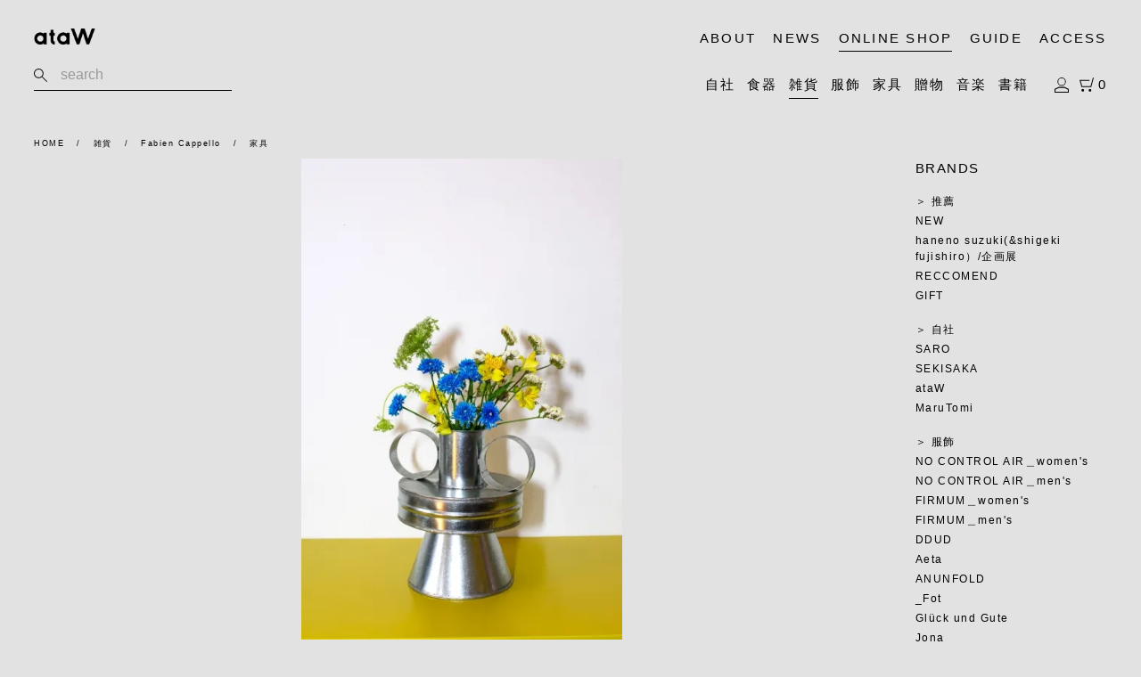

--- FILE ---
content_type: text/html; charset=EUC-JP
request_url: https://ataw.shop-pro.jp/?pid=171229217
body_size: 10065
content:
<!DOCTYPE html PUBLIC "-//W3C//DTD XHTML 1.0 Transitional//EN" "http://www.w3.org/TR/xhtml1/DTD/xhtml1-transitional.dtd">
<html xmlns:og="http://ogp.me/ns#" xmlns:fb="http://www.facebook.com/2008/fbml" xmlns:mixi="http://mixi-platform.com/ns#" xmlns="http://www.w3.org/1999/xhtml" xml:lang="ja" lang="ja" dir="ltr">
<head>
<meta http-equiv="content-type" content="text/html; charset=euc-jp" />
<meta http-equiv="X-UA-Compatible" content="IE=edge,chrome=1" />
<title>Florelo 5 ／Fabien Cappello</title>
<meta name="Keywords" content="Regadera,FabienCappello,ファビアン,ファビアン・カッペッロ,ブリキ,花器,ブリキの花器,ブリキのジョウロ,ジョウロ,object" />
<meta name="Description" content="福井県に実店舗を構えるataW（アタウ）のオンラインショップ。福井県産の商品を始め、国内外の食器、日用品、家具、デザインプロダクト、鞄、ファッション雑貨、ジュエリー、音楽CDを扱います。見た目の美しさや機能だけでなく、背景にあるストーリーや独自の視点や思想、製作過程、手法に焦点をあて、国、ジャンル、年代問わずセレクトしています。" />
<meta name="Author" content="ataW" />
<meta name="Copyright" content="GMOペパボ" />
<meta http-equiv="content-style-type" content="text/css" />
<meta http-equiv="content-script-type" content="text/javascript" />
<link rel="stylesheet" href="https://ataw.shop-pro.jp/css/framework/colormekit.css" type="text/css" />
<link rel="stylesheet" href="https://ataw.shop-pro.jp/css/framework/colormekit-responsive.css" type="text/css" />
<link rel="stylesheet" href="https://img07.shop-pro.jp/PA01346/484/css/2/index.css?cmsp_timestamp=20251202132307" type="text/css" />

<link rel="alternate" type="application/rss+xml" title="rss" href="https://ataw.shop-pro.jp/?mode=rss" />
<script type="text/javascript" src="//ajax.googleapis.com/ajax/libs/jquery/1.7.2/jquery.min.js" ></script>
<meta property="og:title" content="Florelo 5 ／Fabien Cappello" />
<meta property="og:description" content="福井県に実店舗を構えるataW（アタウ）のオンラインショップ。福井県産の商品を始め、国内外の食器、日用品、家具、デザインプロダクト、鞄、ファッション雑貨、ジュエリー、音楽CDを扱います。見た目の美しさや機能だけでなく、背景にあるストーリーや独自の視点や思想、製作過程、手法に焦点をあて、国、ジャンル、年代問わずセレクトしています。" />
<meta property="og:url" content="https://ataw.shop-pro.jp?pid=171229217" />
<meta property="og:site_name" content="ataW ONLINE SHOP" />
<meta property="og:image" content="https://img07.shop-pro.jp/PA01346/484/product/171229217.jpg?cmsp_timestamp=20230206191114"/>
<meta name="facebook-domain-verification" content="owqc4ztvdtw2hbshf04vvj07rbznjj" />
<script>
  var Colorme = {"page":"product","shop":{"account_id":"PA01346484","title":"ataW ONLINE SHOP"},"basket":{"total_price":0,"items":[]},"customer":{"id":null},"inventory_control":"product","product":{"shop_uid":"PA01346484","id":171229217,"name":"Florelo 5 \uff0fFabien Cappello","model_number":"","stock_num":0,"sales_price":14800,"sales_price_including_tax":16280,"variants":[],"category":{"id_big":2089940,"id_small":0},"groups":[{"id":2756479},{"id":1549769}],"members_price":14800,"members_price_including_tax":16280}};

  (function() {
    function insertScriptTags() {
      var scriptTagDetails = [];
      var entry = document.getElementsByTagName('script')[0];

      scriptTagDetails.forEach(function(tagDetail) {
        var script = document.createElement('script');

        script.type = 'text/javascript';
        script.src = tagDetail.src;
        script.async = true;

        if( tagDetail.integrity ) {
          script.integrity = tagDetail.integrity;
          script.setAttribute('crossorigin', 'anonymous');
        }

        entry.parentNode.insertBefore(script, entry);
      })
    }

    window.addEventListener('load', insertScriptTags, false);
  })();
</script>
<script async src="https://zen.one/analytics.js"></script>
</head>
<body>
<meta name="colorme-acc-payload" content="?st=1&pt=10029&ut=171229217&at=PA01346484&v=20251209202543&re=&cn=53e2e279605567226e3f60d6a843efd0" width="1" height="1" alt="" /><script>!function(){"use strict";Array.prototype.slice.call(document.getElementsByTagName("script")).filter((function(t){return t.src&&t.src.match(new RegExp("dist/acc-track.js$"))})).forEach((function(t){return document.body.removeChild(t)})),function t(c){var r=arguments.length>1&&void 0!==arguments[1]?arguments[1]:0;if(!(r>=c.length)){var e=document.createElement("script");e.onerror=function(){return t(c,r+1)},e.src="https://"+c[r]+"/dist/acc-track.js?rev=3",document.body.appendChild(e)}}(["acclog001.shop-pro.jp","acclog002.shop-pro.jp"])}();</script><head>
<meta charset="UTF-8">
<meta name="viewport" content="width=device-width">
<meta name="format-detection" content="telephone=no">
<meta name="apple-mobile-web-app-capable" content="yes">
<link rel="apple-touch-icon" href="https://ata-w.jp/images/images/apple-touch-icon.png">
<link rel="stylesheet" href="https://ata-w.jp/css/shop/import.css">
<link rel="stylesheet" href="https://ata-w.jp/css/shop/under.css">
<link rel="stylesheet" href="https://ata-w.jp/css/shop/fotorama.css">

<link href="https://ata-w.jp/images/favicon.ico" type="image/x-icon" rel="icon">
<link href="https://ata-w.jp/images/favicon.ico" type="image/x-icon" rel="shortcut icon">

<script src="https://ata-w.jp/js/jquery-1.10.2.min.js" type="text/javascript" ></script>
<script src="https://ata-w.jp/js/jquery.easing.1.3.js" type="text/javascript" ></script>
<!--[if lt IE 9]>
<script src="https://ata-w.jp/js/html5shiv.js"></script>
<style type="text/css">
.gradient {
   filter: none;
}
</style>
<![endif]-->
<!--[if lte IE 6]>
    <script src="https://ata-w.jp/js/DD_belatedPNG_0.0.8a-min.js"></script>
    <script>
        var oldFixPng = DD_belatedPNG.fixPng;
        DD_belatedPNG.fixPng = function (el) {
            oldFixPng(el);
            if (el.vml && el.vml.image.fill.getAttribute("src").match(/_of\./)) {
                el.vml.image.shape.attachEvent("onmouseenter", function() {
                    var image = el.vml.image.fill;
                    image.setAttribute("src", image.getAttribute("src").replace("_of.", "_on."));
                });
                el.vml.image.shape.attachEvent("onmouseleave", function() {
                    var image = el.vml.image.fill;
                    image.setAttribute("src", image.getAttribute("src").replace("_on.", "_of."));
                });
            }
        };
        DD_belatedPNG.fix(" img , h1 , div , li , .pngbg");
    </script>
<![endif]-->
<script>
$(function() {
$('#wrap.oshop #contents h2').before( $('#wrap.oshop #contents .brand_name'));
});
	
jQuery.event.add(window,"load",function() {
	$('#contents').animate({'opacity':'1'}, 800,'', function() {
		//
	});
});
</script>
</head>
<body id="under">

<div id="wrapper">
    
    <header>
        <nav id="gnav">
            <div class="inner">
                <h1 class="logo fade"><a href="https://ata-w.jp/">ataW</a></h1>
                <div id="toggle">
                    <p class="menu-trigger">
                        <span></span>
                        <span></span>
                        <span></span>
                    </p>
                </div>
                <div id="seachToggle">seach</div>
                <div class="l-header-search">
                    <form action="" method="get">
                        <div class="searchForm">
                            <button type="submit" class="searchForm-button"></button>
                            <input type="text" name="q" value="" class="searchForm-input" placeholder="search">
                        </div>
                    </form>
                    <p id="seachClose">
                        <span></span>
                    </p>
                </div>
                <div id="headLogin"><a href="https://ataw.shop-pro.jp/secure/?mode=myaccount_login&shop_id=PA01346484"></a></div>
                <div id="headCart"><a href="https://ataw.shop-pro.jp/cart/proxy/basket?shop_id=PA01346484&shop_domain=ataw.shop-pro.jp"><span>0</span></a></div>
                <ul id="top_navi">
                    <li class="txt underLine spShow per100 inline">
											<a href="https://ata-w.jp/">HOME</a>
											<a href="https://ata-w.jp/about/">ABOUT</a>
											<a href="https://ata-w.jp/news/">NEWS</a>
									</li>
									<li class="txt underLine spShow per100 inline">
											<a href="./">ONLINE SHOP</a>
											<a href="https://ataw.shop-pro.jp/?mode=f1">GUIDE</a>
											<a href="https://ata-w.jp/access/">ACCESS</a>
									</li>
                    <li class="txt underLine pcShow"><a href="https://ata-w.jp/about/">ABOUT</a></li>
                    <li class="txt underLine pcShow"><a href="https://ata-w.jp/news/">NEWS</a></li>
                    <li class="txt current pcShow"><a href="./">ONLINE SHOP</a></li>
                    <li class="txt underLine pcShow"><a href="https://ataw.shop-pro.jp/?mode=f1">GUIDE</a></li>
                    <li class="txt underLine lst pcShow"><a href="https://ata-w.jp/access/">ACCESS</a></li>
									<li class="txt underLine spShow per100 search">
									<div class="sp_search_wrap">
										<form action="https://ataw.shop-pro.jp/" method="GET">
                    <input type="hidden" name="mode" value="srh" /><input type="hidden" name="sort" value="n" />
                    <div class="searchForm">
                        <button type="submit" class="searchForm-button"></button>
                        <input type="text" name="keyword" value="" class="searchForm-input" placeholder="SEARCH">
                    </div>
                </form>
                </div>
									</li>
                  <li class="txt underLine spShow per100 cart"><a href="https://ataw.shop-pro.jp/cart/proxy/basket?shop_id=PA01346484&shop_domain=ataw.shop-pro.jp">カート</a></li>
                    <li class="txt underLine spShow">
                        <a href="https://ataw.shop-pro.jp/?mode=myaccount" >マイアカウント</a>
                    </li>
                    <li class="txt underLine spShow">
                        <a href="https://ataw.shop-pro.jp/customer/signup/new" >新規会員登録</a>
                    </li>


										<li class="txt underLine spShow per100 inline">
										   <div class="pd_btn">推薦</div>
										<div class="sub_cat" style="display: none;">
                                <ul class="sub_cat_list">
	  <li><a href="https://ataw.shop-pro.jp/?mode=grp&gid=3050157">NEW</a></li>
		<li><a href="https://ataw.shop-pro.jp/?mode=grp&gid=3138160">haneno suzuki(&shigeki fujishiro）/企画展</a></li>
		<li><a href="https://ataw.shop-pro.jp/?mode=grp&gid=3050155">RECCOMEND</a></li>
	  <li><a href="https://ataw.shop-pro.jp/?mode=grp&gid=3019636">GIFT</a></li>
																	       </ul>
                    </div>
                    </li>	
							
									<li class="txt underLine spShow per100 inline">
										   <div class="pd_btn">自社</div>
										<div class="sub_cat" style="display: none;">
                                <ul class="sub_cat_list">
  <li><a href="https://ataw.shop-pro.jp/?mode=grp&gid=2894425">SARO</a></li>
	<li><a href="https://ataw.shop-pro.jp/?mode=grp&gid=2436996">SEKISAKA</a></li>
	<li><a href="https://ataw.shop-pro.jp/?mode=grp&gid=2436959">ataW</a></li>
	<li><a href="https://ataw.shop-pro.jp/?mode=grp&gid=2436972">MaruTomi</a></li>
																	       </ul>
                    </div>
                    </li>
									 <li class="txt underLine spShow per100 inline">
                        <div class="pd_btn">食器</div>
										<div class="sub_cat" style="display: none;">
                                <ul class="sub_cat_list">
  <li><a href="https://ataw.shop-pro.jp/?mode=grp&gid=2894425">SARO</a></li>
	<li><a href="https://ataw.shop-pro.jp/?mode=grp&gid=2436996">SEKISAKA</a></li>
  <li><a href="https://ataw.shop-pro.jp/?mode=grp&gid=2436998">1616 / Arita Japan</a></li>
  <li><a href="https://ataw.shop-pro.jp/?mode=grp&gid=2437000">2016 /</a></li>
	<li><a href="https://ataw.shop-pro.jp/?mode=grp&gid=3001453">Aldo Bakker</a></li>
	<li><a href="https://ataw.shop-pro.jp/?mode=grp&gid=2766964">ALESSI</a></li>
	<li><a href="https://ataw.shop-pro.jp/?mode=grp&gid=2965481">ANDO'S GLASS／Jasper Morrison</a></li>
  <li><a href="https://ataw.shop-pro.jp/?mode=grp&gid=2688013">CANASA</a></li>
	<li><a href="https://ataw.shop-pro.jp/?mode=grp&gid=2965480">DD／黒川雅之</a></li>
  <li><a href="https://ataw.shop-pro.jp/?mode=grp&gid=2437001">De Intu&#239;tiefabriek</a></li>
  <li><a href="https://ataw.shop-pro.jp/?mode=grp&gid=2903325">nakamurakenoshigoto</a></li>
	<li><a href="https://ataw.shop-pro.jp/?mode=grp&gid=3020068">Natsuki Shingu Design</a></li>
  <li><a href="https://ataw.shop-pro.jp/?mode=grp&gid=3132025">Serafino Zani</a></li>
	<li><a href="https://ataw.shop-pro.jp/?mode=grp&gid=2924988">yumiko iihoshi porcelain</a></li>
  <li><a href="https://ataw.shop-pro.jp/?mode=grp&gid=2437006">池谷三奈美</a></li>	
	<li><a href="https://ataw.shop-pro.jp/?mode=grp&gid=2632964">岩田哲宏</a></li>
  <li><a href="https://ataw.shop-pro.jp/?mode=grp&gid=2965493">大木製作所／Luft</a></li>
  <li><a href="https://ataw.shop-pro.jp/?mode=grp&gid=2478901">内山 玲</a></li>
  

  <li><a href="https://ataw.shop-pro.jp/?mode=grp&gid=2437009">タナカマナブ</a></li>
  <li><a href="https://ataw.shop-pro.jp/?mode=grp&gid=2437010">中里洋平</a></li>
  <li><a href="https://ataw.shop-pro.jp/?mode=grp&gid=2437012">成田周平</a></li>
  
  <li><a href="https://ataw.shop-pro.jp/?mode=grp&gid=2437018">山本拓也</a></li>
  
  
                                </ul>
                    </div>
                    </li>
									<li class="txt underLine spShow per100 inline">
                        <div class="pd_btn">雑貨</div>
										<div class="sub_cat" style="display: none;">
                                <ul class="sub_cat_list">
  <li><a href="https://ataw.shop-pro.jp/?mode=grp&gid=2436959">ataW</a></li>
  
  
  
	<li><a href="https://ataw.shop-pro.jp/?mode=grp&gid=2436982">Christien Meindertsma（Thomas Eyck）</a></li>
	<li><a href="https://ataw.shop-pro.jp/?mode=grp&gid=3020066">E&Y</a></li>
	<li><a href="https://ataw.shop-pro.jp/?mode=grp&gid=3020067">elements</a></li>
	<li><a href="https://ataw.shop-pro.jp/?mode=grp&gid=2756479">Fabien Cappello</a></li>
	<li><a href="https://ataw.shop-pro.jp/?mode=grp&gid=2940458">GOM／黒川雅之</a></li>
	
  
  <li><a href="https://ataw.shop-pro.jp/?mode=grp&gid=2436972">MaruTomi</a></li>
  <li><a href="https://ataw.shop-pro.jp/?mode=grp&gid=2865813">MILLI METER MILLIGRAM</a></li>
	<li><a href="https://ataw.shop-pro.jp/?mode=grp&gid=3132024">OOHARA DENSEN／大原電線</a></li>								
  <li><a href="https://ataw.shop-pro.jp/?mode=grp&gid=2887448">Origin Made</a></li>
  <li><a href="https://ataw.shop-pro.jp/?mode=grp&gid=2436976">Oy／Ryohei Yoshiyuki</a></li>
  
  <li><a href="https://ataw.shop-pro.jp/?mode=grp&gid=2436978">Pull Push Products.</a></li>
  <li><a href="https://ataw.shop-pro.jp/?mode=grp&gid=2436979">shigeki fujishiro design</a></li>
	<li><a href="https://ataw.shop-pro.jp/?mode=grp&gid=2436974">studio note</a></li>
  <li><a href="https://ataw.shop-pro.jp/?mode=grp&gid=2712176">TAJIMI CUSTOM TILES／TILE KIOSK</a></li>
  <li><a href="https://ataw.shop-pro.jp/?mode=grp&gid=3076089">TENSEGRITYLAB.</a></li>		
  <li><a href="https://ataw.shop-pro.jp/?mode=grp&gid=2436985">ガラスの塊</a></li>
  
  <li><a href="https://ataw.shop-pro.jp/?mode=grp&gid=2436987">西本良太</a></li>
  <li><a href="https://ataw.shop-pro.jp/?mode=grp&gid=2436991">やなせ和紙</a></li>
                   </ul>
                    </div>
                    </li>
									<li class="txt underLine spShow per100 inline">
                        <div class="pd_btn">服飾</div>
										<div class="sub_cat" style="display: none;">
                                <ul class="sub_cat_list">
<li><a href="https://ataw.shop-pro.jp/?mode=grp&gid=2436924">NO CONTROL AIR＿women's</a></li>
  <li><a href="https://ataw.shop-pro.jp/?mode=grp&gid=2436927">NO CONTROL AIR＿men's</a></li>
  <li><a href="https://ataw.shop-pro.jp/?mode=grp&gid=2436928">FIRMUM＿women's</a></li>
  <li><a href="https://ataw.shop-pro.jp/?mode=grp&gid=2436929">FIRMUM＿men's</a></li>
	<li><a href="https://ataw.shop-pro.jp/?mode=grp&gid=3048173">DDUD</a></li>														
  <li><a href="https://ataw.shop-pro.jp/?mode=grp&gid=2436931">Aeta</a></li>
  <li><a href="https://ataw.shop-pro.jp/?mode=grp&gid=2925003">ANUNFOLD</a></li>
  <li><a href="https://ataw.shop-pro.jp/?mode=grp&gid=2634217">_Fot</a></li>
  <li><a href="https://ataw.shop-pro.jp/?mode=grp&gid=2665636">Gl&#252;ck und Gute</a></li>
	<li><a href="https://ataw.shop-pro.jp/?mode=grp&gid=2585478">Jona</a></li>
  <li><a href="https://ataw.shop-pro.jp/?mode=grp&gid=2436943">MEGANEROCK／KOREMO</a></li>
  <li><a href="https://ataw.shop-pro.jp/?mode=grp&gid=2789618">Stedelijk Museum／Klaartje Martens</a></li>
  <li><a href="https://ataw.shop-pro.jp/?mode=grp&gid=3125662">SUSAN BIJL</a></li>
  <li><a href="https://ataw.shop-pro.jp/?mode=grp&gid=2660885">瀧川かずみ</a></li>
  <li><a href="https://ataw.shop-pro.jp/?mode=grp&gid=2436951">others</a></li>
                                </ul>
                    </div>
                    </li>
                    <li class="txt underLine spShow per100 inline">
                        <div class="pd_btn">家具</div>
										<div class="sub_cat" style="display: none;">
                                <ul class="sub_cat_list">
<li><a href="https://ataw.shop-pro.jp/?mode=grp&gid=2417376">Artek</a></li>
<li><a href="https://ataw.shop-pro.jp/?mode=grp&gid=2887347">AUTHENTICS</a></li>
<li><a href="https://ataw.shop-pro.jp/?mode=grp&gid=2619929">FLOS</a></li>
<li><a href="https://ataw.shop-pro.jp/?mode=grp&gid=3048175">LIGHT YEARS</a></li>
  <li><a href="https://ataw.shop-pro.jp/?mode=grp&gid=2437027">Martino Gamper / Arnold Circus Stool</a></li>
	<li><a href="https://ataw.shop-pro.jp/?mode=grp&gid=2714324">Mattiazzi</a></li>
	<li><a href="https://ataw.shop-pro.jp/?mode=grp&gid=3048191">AYNO／Midgard Licht</a></li>
  <li><a href="https://ataw.shop-pro.jp/?mode=grp&gid=2607152">more trees</a></li>
  <li><a href="https://ataw.shop-pro.jp/?mode=grp&gid=2437028">NOTA &amp; design</a></li>
	<li><a href="https://ataw.shop-pro.jp/?mode=grp&gid=3125663">PEDER</a></li>												
  <li><a href="https://ataw.shop-pro.jp/?mode=grp&gid=2437029">SAITO WOOD</a></li>
 <li><a href="https://ataw.shop-pro.jp/?mode=grp&gid=2505000">VINTAGE FURNITURE</a></li>
                                </ul>
                    </div>
                    </li>
								<li class="txt underLine spShow per100 inline">
                <a href="https://ataw.shop-pro.jp/?mode=grp&gid=3019636">贈物</a>
                </li>
                <li class="txt underLine spShow per100 inline">
                <a href="https://ataw.shop-pro.jp/?mode=grp&gid=2443632">福井</a>
                </li>
											<li class="txt underLine spShow per100 inline">
											<a href="https://ataw.shop-pro.jp/?mode=grp&gid=2443630">書籍</a>
                </li>
									   <li class="txt underLine spShow per100 inline">
                <a href="https://ataw.shop-pro.jp/?mode=grp&gid=2443629">音楽</a>
                </li>
								<li class="txt underLine spShow per100 inline">
                <a href="https://ataw.shop-pro.jp/?mode=grp&gid=2439718">食品</a>
                </li>
									   <li class="txt underLine spShow per100 inline">
											<a href="https://ataw.shop-pro.jp/?mode=grp&gid=2422761">割引</a>
                 </li>
                    <li class="txt underLine spShow">
                        <a href="https://www.facebook.com/ataW%E3%82%A2%E3%82%BF%E3%82%A6-402402633302698/" target="_blank">FACEBOOK</a>
                    </li>
                    <li class="txt underLine spShow">
                        <a href="https://www.instagram.com/ataw_fukui/" target="_blank">INSTAGRAM</a>
                    </li>
									<li class="txt underLine spShow per100"><a href="https://ataw.shop-pro.jp/?mode=f1">送料について</a></li>
									<li class="txt underLine spShow per100"><a href="https://ataw.shop-pro.jp/customer/inquiries/new">お問い合わせ</a></li>
                </ul>
            </div>
        </nav>
			
			
			
    <div id="headerSub">
        <div class="inner">
            <div class="l-header-search">
                  <form action="https://ataw.shop-pro.jp/" method="GET">
                    <input type="hidden" name="mode" value="srh" /><input type="hidden" name="sort" value="n" />
                    <div class="searchForm">
                        <button type="submit" class="searchForm-button"></button>
                        <input type="text" name="keyword" value="" class="searchForm-input" placeholder="search">
                    </div>
                </form>
            </div>
            <ul class="navCat">
                
							      <li class=" underLine"><a href="https://ataw.shop-pro.jp/?mode=grp&gid=2974733">自社</a></li>
                <li class=" underLine"><a href="https://ataw.shop-pro.jp/?mode=grp&gid=1549759">食器</a></li>
                <li class="current underLine"><a href="https://ataw.shop-pro.jp/?mode=grp&gid=1549761">雑貨</a></li>
                <li class=" underLine"><a href="https://ataw.shop-pro.jp/?mode=grp&gid=1549757">服飾</a></li>
                <li class=" underLine"><a href="https://ataw.shop-pro.jp/?mode=grp&gid=1549769">家具</a></li>
                <li class=" underLine"><a href="https://ataw.shop-pro.jp/?mode=grp&gid=3019636">贈物</a></li>
                <li class=" underLine"><a href="https://ataw.shop-pro.jp/?mode=grp&gid=2443629">音楽</a></li>
							  <li class=" underLine"><a href="https://ataw.shop-pro.jp/?mode=grp&gid=2443630">書籍</a></li>
                <li class="underLine login"><a href="https://ataw.shop-pro.jp/secure/?mode=myaccount_login&shop_id=PA01346484"></a></li>
                <li class="underLine cart"><a href="https://ataw.shop-pro.jp/cart/proxy/basket?shop_id=PA01346484&shop_domain=ataw.shop-pro.jp"><span>0</span></a></li>
            </ul>
        </div>
    </div>
    
			
    </header>
    

    <div class="breadcrumb">
        <div class="inner">
            <ul class="breadcrumb_list">
                <li class=""><a href="https://ata-w.jp/">HOME</a></li>
																					
                            <!--<li class="arrow">＞</li>
              <li class=""><a href="./?pid=171229217">Florelo 5 ／Fabien Cappello</a></li>-->
                            
                        
                                            <li class="arrow">　/　</li>
            <li><a href="https://ataw.shop-pro.jp/?mode=grp&gid=1549761&sort=n">
           雑貨</a></li>
                        <li class="arrow">　/　</li>
            <li><a href="https://ataw.shop-pro.jp/?mode=grp&gid=2756479&sort=n">
           Fabien Cappello</a></li>
                                               <li class="arrow">　/　</li>
            <li><a href="https://ataw.shop-pro.jp/?mode=grp&gid=1549769&sort=n">
           家具</a></li>
                                               </ul>
        </div>
    </div>

    
    <div id="wrap" class="oshop">
        <div class="inner">

            <section id="contents" class="left product_wrap">
            <div class="c_inner">
            
<div class="fotorama" data-transition="crossfade" data-autoplay="6000" data-width="100%" data-maxheight="540" data-ratio="640/428" data-fit="contain" data-nav="thumbs" data-keyboard="true" data-allowfullscreen="false" data-shadows="false" data-thumbwidth="100" data-thumbheight="" data-thumbmargin="8" thumbmargindata-click="false" data-arrows="true" data-swipe="true" data-loop="true" >

                    <img src="https://img07.shop-pro.jp/PA01346/484/product/171229217.jpg?cmsp_timestamp=20230206191114">
                    <img src="https://img07.shop-pro.jp/PA01346/484/product/171229217_o1.jpg?cmsp_timestamp=20230206191114">
                    <img src="https://img07.shop-pro.jp/PA01346/484/product/171229217_o2.jpg?cmsp_timestamp=20230206191114">
                    <img src="https://img07.shop-pro.jp/PA01346/484/product/171229217_o3.jpg?cmsp_timestamp=20230206191114">
                    <img src="https://img07.shop-pro.jp/PA01346/484/product/171229217_o4.jpg?cmsp_timestamp=20230206191114">
                    <img src="https://img07.shop-pro.jp/PA01346/484/product/171229217_o5.jpg?cmsp_timestamp=20230206191114">   
                       
                       
                       
                      
                      
                      
                      
                      
                      
                      
                      
                      
                      
                      
                    
                </div>

                <h2>Florelo 5 ／Fabien Cappello</h2>
                <h3 class="subD">
                    <span></span>
                    <span class="red"></span>
                </h3>

<p class="priceD">&yen;16,280円(税1,480円)</p>




<form name="product_form" method="post" action="https://ataw.shop-pro.jp/cart/proxy/basket/items/add">
                <dl class="detailBox">
                  
						                </dl>
  

  
  <dl class="detailBox">
  <dt>数量</dt>
                    <dd>
                      <div class="custom">
  <select name="product_num">
    <option value="1" selected>1</option>
    <option value="2">2</option>
    <option value="3">3</option>
    <option value="4">4</option>
    <option value="5">5</option>
    <option value="6">6</option>
    <option value="7">7</option>
    <option value="8">8</option>
    <option value="9">9</option>
    <option value="10">10</option>
    </select>
            </div>
                </dd>
                </dl>

    <div class="soldout"><span><p>SOLD OUT</p></span></div>      
    <input type="hidden" name="user_hash" value="8ccc5887a9a9f83b0dd8f8a53c478f46"><input type="hidden" name="members_hash" value="8ccc5887a9a9f83b0dd8f8a53c478f46"><input type="hidden" name="shop_id" value="PA01346484"><input type="hidden" name="product_id" value="171229217"><input type="hidden" name="members_id" value=""><input type="hidden" name="back_url" value="https://ataw.shop-pro.jp/?pid=171229217"><input type="hidden" name="reference_token" value="19011a8bf5c1458a8bafe5648846536f"><input type="hidden" name="shop_domain" value="ataw.shop-pro.jp">
  </form>


                <p class="infoD"> <br />
配送料金区分：通常料金（<a href="http://ataw.shop-pro.jp/?mode=f1#hassouLink">配送料について ＞</a>）<br />
納期：即日（<a href="http://ataw.shop-pro.jp/?mode=f1#otodokeLink">お届け日数について ＞</a>）<br />
22,000円（税込）以上のご注文で配送料無料  <br />
<a href="https://secure.shop-pro.jp/?mode=inq&shop_id=PA01346484&pid=171229217">この商品について問い合わせる　＞</a></p><br />
<div class="detailBlock"><p class=“”><br />
フランス人デザイナー、Fabien Cappelloによる花器がメキシコから届きました。ブリキならではの存在感と癖になるバランス感の残った形で、オブジェクトとしても楽しめる作品です。<br />
植物を飾るとより愛嬌のある佇まいになります。<br />
<br />
<br />
彼のプロジェクトに”Objetos de Hojalata para el Hogar”直訳すると「家のためのブリキのオブジェクト」というものがあります。FabienはHojalata（ブリキ）に注目し、それらを製造する工房をリサーチ、その産業を支えてきた経済を理解するために様々な作り手と関係性を築いていきました。最終的には、製造方法と製造過程を考慮して、彼がデザインした特定のアイテムをいくつかの工房で実際に製作をスタートしました。”Objetos de Hojalata para el Hogar”は、非常に価値がありながら見過ごされている技術を活用し、家のために作られた機能的なプロダクトのコレクションです。<br />
Watering Cans はこのプロジェクトの最初の成果の一つになります。<br />
<br />
<br />
Fabien Cappello（ファビアン・カッペッロ）<br />
<br />
1984年フランス生まれの家具およびプロダクトデザイナー。スイスのローザンヌにあるECALで学び、2009年にマルティーノ・ガンパーとユルゲン・ベイの指導の下、イギリスのロイヤルカレッジオブアートで修士号を取得。2010年にロンドンで自身のデザインスタジオを開設。2016年からはメキシコシティーに拠点を移して、商用プロダクトからエディション製作や公共デザインまで様々なプロジェクトを進行中。<br />
<br />
<br />
<br />
【商品名】Florelo 5<br />
【デザイナー】Fabien Cappello<br />
【サイズ】W 250 x D 265 x H 268 mm<br />
【素材】ブリキ<br />
【備考】<br />
・素材の特性上、傷やスレがみられる場合やお水を入れた際に漏れが発生することがあります。こちらは不良品ではなく、返品交換対象外となります。ひとつひとつに見られる味としてお楽しみください。<br />
・お水を入れる際は、満水にせずご利用いただくほか、中に別容器を入れるなどしてのご使用をお勧めします。<br />
・ご覧になられる環境によって、色味の見え方に違いが生じる場合がございます。 予めご了承下さい。<br />
<br />
<br />
<br />
</p><br />
</div><br />
<a href="https://vimeo.com/41661599"></a>

            </div>
            </section>

            
            <section id="side" class="right">
              <nav class="right">
                    <p class="ttl">BRANDS</p>
								<!--
                <ul class="navList categories">
									
									                         <li><a href="https://ataw.shop-pro.jp/?mode=grp&gid=3050157&sort=n">NEW</a></li>
                                         <li><a href="https://ataw.shop-pro.jp/?mode=grp&gid=3050155&sort=n">RECOMMEND</a></li>
                                         <li><a href="https://ataw.shop-pro.jp/?mode=grp&gid=3019636&sort=n">贈物</a></li>
                                         <li><a href="https://ataw.shop-pro.jp/?mode=grp&gid=3138160&sort=n">haneno suzuki(&shigeki fujishiro）</a></li>
                                         <li><a href="https://ataw.shop-pro.jp/?mode=grp&gid=2422761&sort=n">割引（ SALE ）</a></li>
                                         <li><a href="https://ataw.shop-pro.jp/?mode=grp&gid=2431854&sort=n">企画展オンライン販売</a></li>
                                         <li><a href="https://ataw.shop-pro.jp/?mode=grp&gid=1549757&sort=n">服飾</a></li>
                                         <li><a href="https://ataw.shop-pro.jp/?mode=grp&gid=1549761&sort=n">雑貨</a></li>
                                         <li><a href="https://ataw.shop-pro.jp/?mode=grp&gid=1549759&sort=n">食器</a></li>
                                         <li><a href="https://ataw.shop-pro.jp/?mode=grp&gid=1549770&sort=n">その他</a></li>
                                         <li><a href="https://ataw.shop-pro.jp/?mode=grp&gid=1549769&sort=n">家具</a></li>
                                         <li><a href="https://ataw.shop-pro.jp/?mode=grp&gid=2439718&sort=n">食品</a></li>
                                         <li><a href="https://ataw.shop-pro.jp/?mode=grp&gid=2443629&sort=n">音楽</a></li>
                                         <li><a href="https://ataw.shop-pro.jp/?mode=grp&gid=2443630&sort=n">書籍</a></li>
                                         <li><a href="https://ataw.shop-pro.jp/?mode=grp&gid=2443632&sort=n">福井</a></li>
                                         <li><a href="https://ataw.shop-pro.jp/?mode=grp&gid=2974733&sort=n">自社</a></li>
                									
									
									                         <li><a href=""></a></li>
                                         <li><a href=""></a></li>
                
                  </ul>
								-->
<ul class="navList categories">
		<li><a href="https://ataw.shop-pro.jp/?mode=grp&gid=3050155">＞ 推薦</a></li>
	  <li><a href="https://ataw.shop-pro.jp/?mode=grp&gid=3050157">NEW</a></li>
		<li><a href="https://ataw.shop-pro.jp/?mode=grp&gid=3138160">haneno suzuki(&shigeki fujishiro）/企画展</a></li>
		<li><a href="https://ataw.shop-pro.jp/?mode=grp&gid=3050155">RECCOMEND</a></li>
	  <li><a href="https://ataw.shop-pro.jp/?mode=grp&gid=3019636">GIFT</a></li>
	
  
  <li><a href="https://ataw.shop-pro.jp/?mode=grp&gid=2436920"></a></li>
</ul>
								<ul class="navList categories">
	<li><a href="https://ataw.shop-pro.jp/?mode=grp&gid=2974733">＞ 自社</a></li>								
	<li><a href="https://ataw.shop-pro.jp/?mode=grp&gid=2894425">SARO</a></li>
  <li><a href="https://ataw.shop-pro.jp/?mode=grp&gid=2436996">SEKISAKA</a></li>
	<li><a href="https://ataw.shop-pro.jp/?mode=grp&gid=2436959">ataW</a></li>
	<li><a href="https://ataw.shop-pro.jp/?mode=grp&gid=2436972">MaruTomi</a></li>
</ul>
<ul class="navList categories">
  <li><a href="https://ataw.shop-pro.jp/?mode=grp&gid=1549757">＞ 服飾</a></li>
  <li><a href="https://ataw.shop-pro.jp/?mode=grp&gid=2436924">NO CONTROL AIR＿women's</a></li>
  <li><a href="https://ataw.shop-pro.jp/?mode=grp&gid=2436927">NO CONTROL AIR＿men's</a></li>
  <li><a href="https://ataw.shop-pro.jp/?mode=grp&gid=2436928">FIRMUM＿women's</a></li>
  <li><a href="https://ataw.shop-pro.jp/?mode=grp&gid=2436929">FIRMUM＿men's</a></li>
	<li><a href="https://ataw.shop-pro.jp/?mode=grp&gid=3048173">DDUD</a></li>		
  <li><a href="https://ataw.shop-pro.jp/?mode=grp&gid=2436931">Aeta</a></li>
	<li><a href="https://ataw.shop-pro.jp/?mode=grp&gid=2925003">ANUNFOLD</a></li>
	<li><a href="https://ataw.shop-pro.jp/?mode=grp&gid=2634217">_Fot</a></li>
	<li><a href="https://ataw.shop-pro.jp/?mode=grp&gid=2665636">Gl&#252;ck und Gute</a></li>
	<li><a href="https://ataw.shop-pro.jp/?mode=grp&gid=2585478">Jona</a></li>
  <li><a href="https://ataw.shop-pro.jp/?mode=grp&gid=2436943">MEGANEROCK／KOREMO</a></li>
	<li><a href="https://ataw.shop-pro.jp/?mode=grp&gid=2789618">Stedelijk Museum／Klaartje Martens</a></li>
  <li><a href="https://ataw.shop-pro.jp/?mode=grp&gid=3125662">SUSAN BIJL</a></li>
  <li><a href="https://ataw.shop-pro.jp/?mode=grp&gid=2660885">瀧川かずみ</a></li>
  <li><a href="https://ataw.shop-pro.jp/?mode=grp&gid=2436951">others</a></li>
</ul>
<ul class="navList categories">
  <li><a href="https://ataw.shop-pro.jp/?mode=grp&gid=1549761">＞ 雑貨</a></li>
  <li><a href="https://ataw.shop-pro.jp/?mode=grp&gid=2436959">ataW</a></li>
 
 
  
	<li><a href="https://ataw.shop-pro.jp/?mode=grp&gid=2436982">Christien Meindertsma（Thomas Eyck）</a></li>
	<li><a href="https://ataw.shop-pro.jp/?mode=grp&gid=3020066">E&Y</a></li>
	<li><a href="https://ataw.shop-pro.jp/?mode=grp&gid=3020067">elements</a></li>
	<li><a href="https://ataw.shop-pro.jp/?mode=grp&gid=2756479">Fabien Cappello</a></li>
	<li><a href="https://ataw.shop-pro.jp/?mode=grp&gid=2940458">GOM／黒川雅之</a></li>
 
	
  <li><a href="https://ataw.shop-pro.jp/?mode=grp&gid=2436972">MaruTomi</a></li>
	<li><a href="https://ataw.shop-pro.jp/?mode=grp&gid=2865813">MILLI METER MILLIGRAM</a></li>
	<li><a href="https://ataw.shop-pro.jp/?mode=grp&gid=3132024">OOHARA DENSEN／大原電線</a></li>							
	<li><a href="https://ataw.shop-pro.jp/?mode=grp&gid=2887448">Origin Made</a></li>
  <li><a href="https://ataw.shop-pro.jp/?mode=grp&gid=2436976">Oy／Ryohei Yoshiyuki</a></li>
 
  <li><a href="https://ataw.shop-pro.jp/?mode=grp&gid=2436978">Pull Push Products.</a></li>
  <li><a href="https://ataw.shop-pro.jp/?mode=grp&gid=2436979">shigeki fujishiro design</a></li>
	<li><a href="https://ataw.shop-pro.jp/?mode=grp&gid=2436974">studio note</a></li>
  <li><a href="https://ataw.shop-pro.jp/?mode=grp&gid=2712176">TAJIMI CUSTOM TILES／TILE KIOSK</a></li>
	<li><a href="https://ataw.shop-pro.jp/?mode=grp&gid=3076089">TENSEGRITYLAB.</a></li>
  <li><a href="https://ataw.shop-pro.jp/?mode=grp&gid=2436985">ガラスの塊</a></li>
  
  <li><a href="https://ataw.shop-pro.jp/?mode=grp&gid=2436987">西本良太</a></li>
  <li><a href="https://ataw.shop-pro.jp/?mode=grp&gid=2436991">やなせ和紙</a></li>
</ul>
<ul class="navList categories">
  <li><a href="https://ataw.shop-pro.jp/?mode=grp&gid=1549759">＞ 食器</a></li>
	<li><a href="https://ataw.shop-pro.jp/?mode=grp&gid=2894425">SARO</a></li>
  <li><a href="https://ataw.shop-pro.jp/?mode=grp&gid=2436996">SEKISAKA</a></li>
  <li><a href="https://ataw.shop-pro.jp/?mode=grp&gid=2436998">1616 / Arita Japan</a></li>
  <li><a href="https://ataw.shop-pro.jp/?mode=grp&gid=2437000">2016 /</a></li>
	<li><a href="https://ataw.shop-pro.jp/?mode=grp&gid=3001453">Aldo Bakker</a></li>
	<li><a href="https://ataw.shop-pro.jp/?mode=grp&gid=2965481">ANDO'S GLASS／Jasper Morrison</a></li>
	<li><a href="https://ataw.shop-pro.jp/?mode=grp&gid=2766964">ALESSI</a></li>
	<li><a href="https://ataw.shop-pro.jp/?mode=grp&gid=2688013">CANASA</a></li>
	<li><a href="https://ataw.shop-pro.jp/?mode=grp&gid=2965480">DD／黒川雅之</a></li>
  <li><a href="https://ataw.shop-pro.jp/?mode=grp&gid=2437001">De Intu&#239;tiefabriek</a></li>
 
  
	<li><a href="https://ataw.shop-pro.jp/?mode=grp&gid=2903325">nakamurakenoshigoto</a></li>
	<li><a href="https://ataw.shop-pro.jp/?mode=grp&gid=3020068">Natsuki Shingu Design</a></li>
	<li><a href="https://ataw.shop-pro.jp/?mode=grp&gid=3132025">Serafino Zani</a></li>
	<li><a href="https://ataw.shop-pro.jp/?mode=grp&gid=2924988">yumiko iihoshi porcelain</a></li>
  <li><a href="https://ataw.shop-pro.jp/?mode=grp&gid=2437006">池谷三奈美</a></li>
	<li><a href="https://ataw.shop-pro.jp/?mode=grp&gid=2632964">岩田哲宏</a></li>
	 <li><a href="https://ataw.shop-pro.jp/?mode=grp&gid=2478901">内山 玲</a></li>	
	  <li><a href="https://ataw.shop-pro.jp/?mode=grp&gid=2965493">大木製作所／Luft</a></li>
  
	
  
  <li><a href="https://ataw.shop-pro.jp/?mode=grp&gid=2437010">中里洋平</a></li>
  <li><a href="https://ataw.shop-pro.jp/?mode=grp&gid=2437012">成田周平</a></li>
  
  <li><a href="https://ataw.shop-pro.jp/?mode=grp&gid=2437018">山本拓也</a></li>
  
  
</ul>
<ul class="navList categories">
  <li><a href="https://ataw.shop-pro.jp/?mode=grp&gid=1549769">＞ 家具</a></li>
	
  <li><a href="https://ataw.shop-pro.jp/?mode=grp&gid=2417376">Artek</a></li>
	<li><a href="https://ataw.shop-pro.jp/?mode=grp&gid=2887347">AUTHENTICS</a></li>
	<li><a href="https://ataw.shop-pro.jp/?mode=grp&gid=2619929">FLOS</a></li>
	<li><a href="https://ataw.shop-pro.jp/?mode=grp&gid=3048175">LIGHT YEARS</a></li>
  <li><a href="https://ataw.shop-pro.jp/?mode=grp&gid=2437027">Martino Gamper / Arnold Circus Stool</a></li>
	<li><a href="https://ataw.shop-pro.jp/?mode=grp&gid=2714324">Mattiazzi</a></li>
  <li><a href="https://ataw.shop-pro.jp/?mode=grp&gid=3048191">AYNO／Midgard Licht</a></li>
  <li><a href="https://ataw.shop-pro.jp/?mode=grp&gid=2607152">more trees</a></li>
  <li><a href="https://ataw.shop-pro.jp/?mode=grp&gid=2437028">NOTA &amp; design</a></li>
	<li><a href="https://ataw.shop-pro.jp/?mode=grp&gid=3125663">PEDER</a></li>												
  <li><a href="https://ataw.shop-pro.jp/?mode=grp&gid=2437029">SAITO WOOD</a></li>
	<li><a href="https://ataw.shop-pro.jp/?mode=grp&gid=2505000">VINTAGE FURNITURE</a></li>
	
</ul>
<ul class="navList categories">
	<li><a href="https://ataw.shop-pro.jp/?mode=grp&gid=3019636">＞ 贈物</a></li>
  <li><a href="https://ataw.shop-pro.jp/?mode=grp&gid=2443629">＞ 音楽</a></li>
  <li><a href="https://ataw.shop-pro.jp/?mode=grp&gid=2443630">＞ 書籍</a></li>
	<li><a href="https://ataw.shop-pro.jp/?mode=grp&gid=2439718">＞ 食品</a></li>
  <li><a href="https://ataw.shop-pro.jp/?mode=grp&gid=2443632">＞ 福井</a></li>
	<li><a href="https://ataw.shop-pro.jp/?mode=grp&gid=2422761">＞ 割引（ SALE ）</a></li>
</ul>
                </nav>
              
              
                              <nav class="right">
                    <p class="ttl">GUIDE</p>
                    <ul class="navList newA">
											<li class="cat-item"><a href="https://ataw.shop-pro.jp/customer/signup/new" >新規会員登録</a></li>
                        <li class="cat-item"><a href="https://ataw.shop-pro.jp/?mode=myaccount" >マイアカウント</a></li>
                        <li class="cat-item"><a href="https://ataw.shop-pro.jp/?mode=f1" >買い物ガイド</a></li>
                        <li class="cat-item"><a href="https://ataw.shop-pro.jp/?mode=f1#oshiharaiLink" >お支払方法</a></li>
                        <li class="cat-item"><a href="https://ataw.shop-pro.jp/?mode=f1#hassouLink" >発送と送料</a></li>
                        <li class="cat-item"><a href="https://ataw.shop-pro.jp/?mode=f1#tokuteiLink" >特定商取引に関する表示</a></li>
                        <li class="cat-item"><a href="https://ataw.shop-pro.jp/?mode=f1#privacyLink" >プライバシーポリシー</a></li>
                        <li class="cat-item"><a href="https://ataw.shop-pro.jp/customer/inquiries/new">お問い合わせ</a></li>
                    </ul>
                </nav>
                            
              
            </section>
            

        </div>
      
      
            <div class="relation gall">
        
            <div class="inner">
                <div class="box">
                    <h3>関連商品</h3>
                    <ul>
                      
                                              <li class="item">
                            <a href="?pid=155367916">
                                <div class="wrap">
                                    <img class="w100" src="https://img07.shop-pro.jp/PA01346/484/product/155367916_th.jpg?cmsp_timestamp=20210410232341" alt="">
                                    <div class="ovLay"></div>
                                </div>
                                <dl>
                                    <dt>GS/028 Tray［white］／ 2016/</dt>
                                    <dd class="name">2040005</dd>
                                    <dd class="price">&yen;2,750円(税250円)</dd>
                                </dl>
                            </a>                            
                        </li>
                                              <li class="item">
                            <a href="?pid=159560771">
                                <div class="wrap">
                                    <img class="w100" src="https://img07.shop-pro.jp/PA01346/484/product/159560771_th.jpg?cmsp_timestamp=20210508165721" alt="">
                                    <div class="ovLay"></div>
                                </div>
                                <dl>
                                    <dt>GS/029 Tray［Clay Beige］／ 2016/</dt>
                                    <dd class="name">2040006</dd>
                                    <dd class="price">&yen;2,750円(税250円)</dd>
                                </dl>
                            </a>                            
                        </li>
                                            
                                               <li class="item">
                            <a href="?pid=173899651">
                                <div class="wrap">
                                    <img class="w100" src="https://img07.shop-pro.jp/PA01346/484/product/173899651_th.jpg?cmsp_timestamp=20251121194207" alt="">
                                    <div class="ovLay"></div>
                                </div>
                                <dl>
                                    <dt>NY15／ BOSTON S［BLACK］／Aeta</dt>
                                    <dd class="name">4054015</dd>
                                    <dd class="price">&yen;28,600円(税2,600円)</dd>
                                </dl>
                            </a>                            
                        </li>
                                            
                    </ul>
                </div>

             
                <div class="box">
                    <h3>最近チェックした商品</h3>
                    <ul>
                      
                                             
                    </ul>
                  
                </div>
           
            </div>
        </div>
            


        
        <p id="pageTop"><a href="#html"><img class="fade" src="https://ata-w.jp/images/pagetop.png" alt="ページトップへ"></a></p>
        

        <footer>
            <div class="sns">
                <ul>
                    <li><a href="https://www.facebook.com/ataWアタウ-402402633302698/" target="_blank"><img class="fade" src="https://ata-w.jp/images/footer_fb.png" alt="facebook"></a></li>
                    <li><a href="https://www.instagram.com/ataw_fukui/" target="_blank"><img class="fade" src="https://ata-w.jp/images/footer_ins.png" alt="Instagram"></a></li>
                </ul>
            </div>
            <p class="copy">COPYRIGHT &copy; ataW ALL RIGHTS RESERVED.</p>
        </footer>
    </div>
    

</div>

<script src="https://ata-w.jp/js/common.js" type="text/javascript"></script>
  
  
<script src="https://ata-w.jp/js/fotorama.js" type="text/javascript"></script>
<script src="https://ata-w.jp/js/whitehover.js" type="text/javascript"></script>
</body><script type="text/javascript" src="https://ataw.shop-pro.jp/js/cart.js" ></script>
<script type="text/javascript" src="https://ataw.shop-pro.jp/js/async_cart_in.js" ></script>
<script type="text/javascript" src="https://ataw.shop-pro.jp/js/product_stock.js" ></script>
<script type="text/javascript" src="https://ataw.shop-pro.jp/js/js.cookie.js" ></script>
<script type="text/javascript" src="https://ataw.shop-pro.jp/js/favorite_button.js" ></script>
</body></html>

--- FILE ---
content_type: text/css
request_url: https://img07.shop-pro.jp/PA01346/484/css/2/index.css?cmsp_timestamp=20251202132307
body_size: -9
content:
@charset "euc-jp";

.close:hover,
.close:focus {
  opacity: 1;
  filter: alpha(opacity=100);
  cursor: pointer;
  font-size: inherit;
}

--- FILE ---
content_type: text/css
request_url: https://ata-w.jp/css/shop/import.css
body_size: 50
content:
@charset "utf-8";
/* default style - リセット及びbody基本設定
----------------------------------------------------------- */
@import url("default.css");

/* all style
----------------------------------------------------------- */
@import url("common.css");

/* チックボックス
----------------------------------------------------------- */



--- FILE ---
content_type: text/css
request_url: https://ata-w.jp/css/shop/under.css
body_size: 3889
content:
@charset "utf-8";
/* CSS Document */

h1,h2,h3,p,ul{
	text-align: left;
}

/* #wrap
----------------------------------------- */
#under #wrap{
	overflow: hidden;
	margin: 130px auto 0;
}
#wrap .inner{
	/*max-width: 960px;*/
	width: 94%;
	overflow: hidden;
	margin: 0 auto;
}

#wrap.top .inner{
	overflow: initial;
}

	@media screen and (max-width: 640px) {
		#under #wrap{
			margin: 80px auto 0;
		}
		#wrap .inner{
			width: 94%;
		}
		#wrap.top .inner{
			overflow: hidden;
		}
	}
/* レイアウト
----------------------------------------- */
#under nav.left{
	padding-top: 10px;
}
#under nav.left{
	overflow: hidden;
}
#under nav.left.follow{
	position: fixed;
	top: 80px;
}
	@media screen and (max-width: 640px) {
		#under nav.left{
			/*max-width: 100%;*/
			width: 100%;
			overflow: hidden;
			padding: 25px 0 15px;
			/*margin-bottom: 20px;*/
			border-top: 1px solid #000;
			border-bottom: 1px solid #000;
		}
	}
/* 文字サイズ
----------------------------------------- */
#under h2{
	font-size: 160%;
	margin-bottom: 2.5em;
	font-weight: normal;
    line-height: 2.25;
}
#under .kakko{
	margin-left: -0.5em;
}
#under ul.ttlList{
	margin: 10px 0 42px 0;
}
#under ul.ttlList li{
	display: inline-block;
	display: inline;
	padding-bottom: 5px;
	margin-right: 11px;
}
#under ul.ttlList li.current{
	border-bottom: 1px solid #000;
}
	@media screen and (max-width: 640px) {
		#under h2{
			font-size: 1.2rem;

		}
	}
/* 行間
----------------------------------------- */
#under #contents p{
	line-height: 1.8;
	margin-bottom: 2em;
}
#under #contents p.sub{
	line-height: 1.8;
	margin-bottom: 2em;
	font-size: 80%;
}

/* nav.left
----------------------------------------- */
/*タイトル*/
/*#under nav.left .ttl{
	display: none;
}
	@media screen and (max-width: 640px) {
		#under nav.left .ttl{
			display: block;
			font-size: 1rem;
			text-align: left;
			margin-bottom: 10px;
		}
	}*/
/*ノーマルリンク*/
#under nav.left .nav01{
}
#under nav.left .nav01 li{
	margin-bottom: 20px;
}
#under nav.left .nav01 li a{
	display: block;
}
#under nav.left .nav01 li span{
	padding-bottom: 6px;
}
#under nav.left .nav01 li span.current{
	border-bottom: 1px #000 solid;
}
	@media screen and (max-width: 640px) {
		#under nav.left .nav01{
			overflow: hidden;
			width: 100%;
		}
		#under nav.left .nav01 li{
			margin-bottom: 2%;
			display: block;
			width: 49%;
			margin-right: 2%;
			float: left;
			background-color: #c5c5c5;
		}
		#under nav.left .nav01 li:nth-child(even) {
			margin-right: 0;
		}
		#under nav.left .nav01 li a{
			display: block;
		}
		#under nav.left .nav01 li span{
			padding-bottom: 0;
			padding: 15px 10px;
			display: block;
		}
		#under nav.left .nav01 li a:hover span{
			border-bottom: none;
		}
		#under nav.left .nav01 li span.current{
			border-bottom: none;
			background-color: #ebebeb;
		}
	}
/* .update  （NEWS,ITEMS）
----------------------------------------- */
#wrap.update #contents article{
	margin-bottom: 110px;
	text-align: left;
}
#wrap.update #contents article:last-child{
	margin-bottom: 0;
}
#wrap.update #contents article h2{
	font-size: 160%;
	margin-bottom: 0;
}
#wrap.update #contents article .date{
	font-size: 74%;
}
#wrap.update #contents article img{
	max-width: 100%;
	margin-bottom: 1.5em;
}
	@media screen and (max-width: 640px) {
		#wrap.update #contents article{
			margin-bottom: 60px;
		}
	}
/* .about_d
----------------------------------------- */
#wrap.about_d .ttlImg img{
	max-width: 100%;
}

/* access
----------------------------------------- */
#wrap.access .gmap iframe{
	width: 100%;
	height: 400px;
	margin-bottom: 2em;
} 

/* nav.right
----------------------------------------- */
#under nav.right{
	margin-bottom: 43px;
}
#under nav.right .ttl{
	margin-bottom: 17px;
}
#under nav.right .navList{
}
#under nav.right .navList li {
	font-size: 80%;
	margin-bottom: 2px;
}
#under nav.right .categories {
	margin-bottom: 20px;
}
#under nav.right .navList.newA li {
	margin-bottom: inherit;
}
#under nav.right .navList li a:hover {
  opacity: 0.6;
  filter: alpha(opacity=60);
  -ms-filter: "alpha( opacity=60 )";
  text-decoration: none;
}
	@media screen and (max-width: 640px) {
		#under nav.right{
			margin-bottom: 30px;
		}
		#under nav.right .ttl{
			margin-bottom: 10px;
		}
		#under nav.right .navList li,
		#under nav.right .navList.newA li  {
			/*font-size: 80%;*/
			margin-bottom: 5px;
		}
		#under nav.right .navList li a:hover {
		opacity: 1.0;
		filter: alpha(opacity=100);
		-ms-filter: "alpha( opacity=100 )";
		}
	}
/* #page-nav
----------------------------------------- */
#pagenavi {
	width: 100%;
	/*margin-top: 60px;*/
	position: relative;
	font-size: 94%;
}
#pagenavi .nextpost {
  width: 48.33%;
  display: block;
  float: left;
  text-align: left;
  padding: 0px;
}
#pagenavi .prevpost {
  width: 48.33%;
  display: block;
  float: right;
  text-align: right;
  padding: 0px;
}
#pagenavi .prev {
	text-align: right;
}
#pagenavi .nextpost:hover,
#pagenavi .prevpost:hover {
  opacity: 0.6;
  filter: alpha(opacity=60);
  -ms-filter: "alpha( opacity=60 )";
  text-decoration: none;
}
	@media screen and (max-width: 640px) {
		#pagenavi .nextpost:hover,
		#pagenavi .prevpost:hover {
		opacity: 1.0;
		filter: alpha(opacity=100);
		-ms-filter: "alpha( opacity=100 )";
		}
	}



/* .oshop
----------------------------------------- */
#wrap.oshop #contents.oGallwrap{
	margin-top: 5px;
	/*width: 78%;*/
    width: -webkit-calc(100% - 245px);
    width: calc(100% - 245px);
    /*max-width: 742px;*/
    margin-right: 0px;
}
	@media screen and (max-width: 1000px) {
		#wrap.oshop #contents.oGallwrap{
			width: -webkit-calc(100% - 245px);
			width: calc(100% - 245px);
		    margin-right: 0px;
		}
	}
	@media screen and (max-width: 640px) {
		#wrap.oshop #contents.oGallwrap{
			margin-top: 0;
			width: 100%;
		    /*max-width: 762px;*/
		    margin-right: 0;
		}
	}
#colums3.autoColum .grid-sizer,
#colums3.autoColum .item {
    width: 33.3333%;
}

#colums3.autoColum .item {
    padding-right: 30px;
    margin-right: 0;
}
#colums3.autoColum .item.big {
    width: 66.6666%;
}
	@media screen and (max-width: 640px) {
        #colums3.autoColum {
    margin-right: -10px;
    margin-left: -10px;
}
		#colums3.autoColum .grid-sizer,
		#colums3.autoColum .item {
		    width: 50%;
		}
		#colums3.autoColum .item {
		    padding-right: 10px;
            padding-left: 10px;
		    margin-bottom: 30px;
		}
        #colums3.autoColum ul {
            /*width: 100%;
		    display: flex;
            justify-content: space-around;*/
		}
        /*#colums3.autoColum li:nth-child(4n) {
		    padding-right: 0px;
            padding-left: 10px;
		}*/
		#colums3.autoColum .item.big {
		    width: 50%;
		}
	}

/*タイトルボックスタイプ*/
#under #wrap.oshop #contents .item.ttlBox p.ttl {
    position: absolute;
    top: 50%;
    margin-top: -0.8em;
    text-align: center;
    width: 100%;
    color: #fff;
    letter-spacing: 0;
    font-size: 35px;
	font-weight: bold;
}
	@media screen and (max-width: 1000px) {
		#under #wrap.oshop #contents .item.ttlBox p.ttl {
		    margin-top: -0.8em;
		    font-size: 28px;
		}
	}
#under #wrap.oshop #contents .item.ttlBox p.txt {
    /*text-decoration: underline;*/
    margin-bottom: 0;
    line-height: 2.3em;
}

#under #wrap.oshop #contents .item.ttlBox p.txt .line {
   text-decoration: none;
   border-bottom: 1px solid #000;
   padding-bottom: 4px;
}

/******************/



#wrap.oshop .autoColum{
	margin-bottom: 40px;
}
#wrap.oshop #side .navList li{
	margin-bottom: 4px;
}

#wrap.oshop .autoColum .item dl dt{
  font-size: 100%;
  font-weight:normal;
}
#wrap.oshop #colums3.autoColum .item dl dt{
  margin-bottom: 7px;
}
#wrap.oshop .autoColum .item dl dd{
	margin-bottom: 2px;
	background: none;
	font-size: 80%;
	padding-right: 0;
}
#wrap.oshop .autoColum .item dl dd.price{
	background: url(../../images/arrow_18.png) no-repeat 100% 50%;
	-webkit-background-size: 9px;
	-moz-background-size: 9px;
	background-size: 9px;
	padding-right: 9%;
}
#wrap.oshop .autoColum .item dl dd.price span{
    font-size: 70%;
}
#wrap.oshop .autoColum .item dl dd.price span.red{
	color: #ff0000;
	margin-left: 1em;
	font-size: 100%;
}
#wrap.oshop #pagenavi{
    width: 100%;
    max-width: 713px;
    margin-left: 0;
}
	
	@media screen and (max-width: 1000px) {
		#wrap.oshop .autoColum .item dl dd.price span.red{
			margin-left: 0em;
}
	}
	@media screen and (max-width: 640px) {
		#wrap.oshop #pagenavi{
		    width: 94%;
		    max-width: 94%;
		}
		#wrap.oshop .autoColum .item dl dd.price span.red{
			margin-left: 0em;
}
	}
/***********詳細***********/
#wrap.oshop .fotorama{
	margin-bottom: 31px;
}
#wrap.oshop h2{
	margin-bottom: 0.5em;
	line-height: 1.4;
}
#wrap.oshop #contents {
	opacity: 0;
}
#wrap.oshop #contents .brand_name {
    display: block;
    font-size: 1.17em;
    margin-bottom: 1em;
    line-height: 1;
}
#wrap.oshop #contents .brand_name a {
    -webkit-transition: all .6s;
	transition: all .6s;
}
#wrap.oshop #contents .brand_name a:hover {
    opacity: .6;
}
#wrap.oshop #contents h3.subD{
    font-size: 80%;
    font-weight: normal;
    margin-bottom: 1em;
}
#wrap.oshop #contents h3.subD span{
	display: block;
	padding-bottom: 4px;
}
#wrap.oshop #contents h3.subD span.red{
	color: #ff0000;
}
#wrap.oshop #contents .priceL{
	font-size: 134%;
	margin-bottom: 0.2em;
	line-height: 1em;
}

.doubleline {/*二重打ち消し線*/
background-image:url("http://ata-w.jp/images/doubleline.png");
background-repeat:repeat-x;
background-position: center;
font-size: 100%;
}
.doubleline span {
font-size: 70%;
}

#wrap.oshop #contents .priceD{
    font-size: 134%;
    margin-bottom: 1em;
}
#wrap.oshop #contents .priceD span{
    font-size: 70%;
}
#wrap.oshop #contents .detailBox{
    /* display: table; */
    width: 100%;
    margin-bottom: 10px;
    /* overflow: hidden; */
}
#wrap.oshop #contents .detailBox dt{
    /* display: table-cell; */
    min-width: 4.3em;
    /* max-width: 15%; */
    /* width: 10%; */
    text-align: left;
    vertical-align: middle;
    padding-bottom: 5px;
    padding-top: 0.7rem;
    float: left;
    padding-right: 15px;
	font-weight:normal;
}
#wrap.oshop #contents .detailBox dd{
    /* display: table-cell; */
    /* max-width: 90%; */
    text-align: left;
    vertical-align: middle;
	margin-bottom:10px;
    /* float: left; */
    /* width: 91%; */
}
#wrap.oshop #contents .detailBox select {
	font-family: "游ゴシック体", "Yu Gothic", YuGothic, "ヒラギノ角ゴ Pro", "Hiragino Kaku Gothic Pro", "メイリオ", "Meiryo", sans-serif;	
  -moz-appearance: none;
  -webkit-appearance: none;
  -o-appearance: none;
  -ms-appearance: none;
  appearance: none;
  border-radius: 0;
  border: 0;
  margin: 0;
  padding: 3px 2em 0 1.5em;
  min-width: 150px;
  /*text-align: center;*/
  background: none transparent;
  vertical-align: middle;
  font-size: inherit;
  color: inherit;
  box-sizing: content-box;
  cursor: pointer;
  height: 32px;
	-moz-appearance: none;
	-webkit-appearance: none;
	appearance: none;
	width: 130%; /* UI分を伸ばす */
}
/*ie*/
#wrap.oshop #contents .detailBox select select::-ms-expand {
  display: none;
}

#wrap.oshop #contents .detailBox select:focus {
	outline: none;
}
#wrap.oshop #contents div.detailBox {
  margin-bottom: 1em;
}

#wrap.oshop #contents .detailBox .custom {
  overflow: hidden; /* 伸ばした分を隠す */
  display: inline-block;
  *display: inline;
  *zoom: 1;
  position: relative;
  /*border: 1px solid rgba(255, 255, 255, 0.5);*/
  /*box-shadow: 0 2px 0 #AAA;*/
  background-color: white;
}
#wrap.oshop #contents .detailBox .custom > select {
  /*width: 130%;*/
  /*padding: 0.6em 2.4em 0.6em 0.6em;*/
  /*font-size: 1rem;*/
}
#wrap.oshop #contents .detailBox .custom:after {
	position: absolute;
	top: 0;
	bottom: 0;
	right: 10px;
	z-index: 1;
	width: 12px;
	display: block;
	content: "";
	background: url("../../images/arrow_bottom.png") center no-repeat;
	-webkit-background-size: 12px;
	-moz-background-size: 12px;
	background-size: 12px;
	pointer-events: none;
}
	@media screen and (max-width: 640px) {
		#wrap.oshop h2{
			margin-bottom: 1em;
		}
		#wrap.oshop #contents h3.subD{
		    font-size: 0.7rem;
		}
		#wrap.oshop #contents .detailBox{
			font-size: 0.75rem;
		}
		#wrap.oshop #contents .detailBox dt{
		    min-width: 5em;
		    /*width: 30%;*/
		}
		/*#wrap.oshop #contents .detailBox dd{
		    width: 70%;
		}*/
		#wrap.oshop #contents .detailBox select {
			min-width: 4em;
		}
        #wrap.oshop #contents .brand_name {
        font-size: 0.8rem;
    margin-bottom: 1em;
}
	}
	
#wrap.oshop #contents .stock_table{
    width: 100%;
    margin-bottom: 10px;
	margin-left: 4.3em;
}

#wrap.oshop #contents .infoD{
    font-size: 80%;
}
#wrap.oshop #contents .detailBlock{
    border-top: 1px solid #000;
    padding-top: 25px;
}
#wrap.oshop #contents .cartD, #wrap.oshop #contents .soldout{
	text-align: left;
	margin-bottom: 20px;
	margin-top: 20px;
}

#wrap.oshop #contents .cartD input{
	font-family: "游ゴシック体", "Yu Gothic", YuGothic, "ヒラギノ角ゴ Pro", "Hiragino Kaku Gothic Pro", "メイリオ", "Meiryo", sans-serif;		max-width: 344px;
	width:100%;
	height: 35px;
	padding:3px 1.5em 0;
	border:0;
	/*text-indent:1.8em;*/
	isplay:inline-block;
	cursor: pointer;
	font-size:15px;
	text-align:center;
	background: #FFFB22;
	/*font-weight: bold;*/
	/*border: 2px solid #FFFB22;*/
	border-radius: 0px;
}
#wrap.oshop #contents .cartD input:hover{
	color: #000;
	background: #fff;
	/*border: 1px solid #000;*/
}
#wrap.oshop #contents .soldout p{
	font-family: "游ゴシック体", "Yu Gothic", YuGothic, "ヒラギノ角ゴ Pro", "Hiragino Kaku Gothic Pro", "メイリオ", "Meiryo", sans-serif;
	color:#FFFFFF;
	max-width: 344px;
	width:100%;
	height: 35px;
	padding:3px 1.5em 0;
	border:0;
	/*text-indent:1.8em;*/
	isplay:inline-block;
	cursor: pointer;
	font-size:15px;
	text-align:center;
	background: #808080;
	/*font-weight: bold;*/
	/*border: 2px solid #FFFB22;*/
	border-radius: 0px;
}
	@media screen and (max-width: 640px) {
		#wrap.oshop #contents .cartD, #wrap.oshop #contents .soldout{
			margin-bottom: 30px;
			margin-top: 30px;
		}
		#wrap.oshop #contents .cartD input, #wrap.oshop #contents .soldout p{
			height: 45px;
			max-width: 100%;
		}
		#wrap.oshop #contents .soldout p{
			padding:9px 1.5em 0;
		}
	}
	
/*関連商品 チェックした商品*/
#wrap.oshop .relation h3{
	border-bottom: 1px solid #000;
	padding-bottom: 5px;
	margin-bottom: 20px;
	font-weight:normal;
}
#wrap.oshop .relation .box{
	overflow: hidden;
	margin-bottom: 40px;
}
#wrap.oshop .relation li {
  margin: 0 3.333% 0 0;
  /*opacity: 0;*/
  float: left;
  width: 22.5%;
}
#wrap.oshop .relation li:last-child {
	margin-right: 0 !important;
}
#wrap.oshop .relation li .wrap{
  position: relative;
  margin-bottom: 10px;
}
#wrap.oshop .relation li a{
	display: block;
	padding-bottom: 10px;
}
#wrap.oshop .relation li dl dt{
  font-size: 100%;
  margin-bottom: 7px;
  font-weight:normal;
}
#wrap.oshop .relation li dl dd{
	margin-bottom: 2px;
	background: none;
	font-size: 80%;
	padding-right: 0;
}
#wrap.oshop .relation li dl dd.price{
	background: url(../../images/arrow_18.png) no-repeat 100% 50%;
	-webkit-background-size: 9px;
	-moz-background-size: 9px;
	background-size: 9px;
	padding-right: 9%;
}
#wrap.oshop .relation li dl dd .red{
	color: #ff0000;
	margin-left: 1em;
}
	@media screen and (max-width: 640px) {
		#wrap.oshop .relation li {
		  margin: 0 8% 0 0;
		  /*opacity: 0;*/
		  float: left;
		  width: 46%;
		}

		#wrap.oshop .relation li:nth-child(even) {
			margin-right: 0 !important;
		}
	}
#wrap.oshop #contents{
	padding-bottom: 80px;
}
#wrap.oshop #contents.product_wrap .c_inner {
     max-width: 810px; 
    width: auto;
    margin: 0 auto;
}
	@media screen and (max-width: 640px) {
		#wrap.oshop #contents{
			padding-bottom: 30px;
		}
        #wrap.oshop #contents.product_wrap .c_inner {
     max-width: none; 
    width: 100%;
    margin: 0 auto;
}
	}

/*****買い物ガイド*****/
#wrap.oshop.guide h2{
	margin-bottom: 90px;
}
#wrap.oshop.guide .aco{
    margin: 0 auto 30px;
    /*padding-top: 100px;*/
    /*padding-bottom: 60px;*/
}
#wrap.oshop.guide .aco#flowLink{
    padding-top: 0;
}
#wrap.oshop.guide .aco:last-child{
    margin-bottom: 0;
}
#wrap.oshop.guide .aco h3.ttl{
	padding: 10px 0;
	border-bottom: 1px solid #000;
	font-size: 134%;
	cursor: pointer;
	background: url(../../images/arrow_bottom02.png) 100% 50% no-repeat;
	-moz-background-size: 12px auto;
	-webkit-background-size: 12px auto;
	background-size: 12px auto;
	font-weight: normal;
}
#wrap.oshop.guide .aco.open h3.ttl{
	background: url(../../images/arrow_32.png) 100% 50% no-repeat;
	-moz-background-size: 12px auto;
	-webkit-background-size: 12px auto;
	background-size: 12px auto;
}
#wrap.oshop.guide .aco .hide{
	padding: 30px 0;
	display: none;
	margin-bottom: 1em;
	text-align: left;
}
#wrap.oshop.guide .aco .hide dt{
	background: #c8c8c8;
	margin-bottom: 10px;
	line-height: 1.2;
	overflow: hidden;
}
#wrap.oshop.guide .aco.flow .hide dt span.num{
	float: left;
}
#wrap.oshop.guide .aco.flow .hide dt span.ttl{
	padding-left: 2em;
}
#wrap.oshop.guide .aco .hide dd{
	margin-bottom: 2.5em;
	line-height: 1.8;
}
#wrap.oshop.guide .aco.flow .hide dd{
	padding-left: 2.5em;
}

	@media screen and (max-width: 640px) {
		#wrap.oshop.guide h2{
			margin-bottom: 40px;
		}
		#wrap.oshop.guide .aco{
			margin: 0;
			padding-bottom: 10px;
			padding-top: 10px;
		}
		#wrap.oshop.guide .aco h3.ttl{
			font-size: 0.9rem;
		}
		#wrap.oshop.guide .aco h3.ttl{
			/*background: url(../../images/arrow_bottom02.png) 100% 50% no-repeat;*/
			-moz-background-size: 10px auto;
			-webkit-background-size: 10px auto;
			background-size: 10px auto;
		}
		#wrap.oshop.guide .aco.open h3.ttl{
			/*background: url(../../images/arrow_32.png) 100% 50% no-repeat;*/
			-moz-background-size: 10px auto;
			-webkit-background-size: 10px auto;
			background-size: 10px auto;
		}

	}
	
	
/*動画*/
.youtube {
  position: relative;
  width: 100%;
  padding-top: 56.25%;
}
.youtube iframe {
  position: absolute;
  top: 0;
  right: 0;
  width: 100% !important;
  height: 100% !important;
}

--- FILE ---
content_type: text/css
request_url: https://ata-w.jp/css/shop/common.css
body_size: 6391
content:
@charset "utf-8";
/* CSS Document */

/*----------------------------------------------------
 basic
----------------------------------------------------*/
html , body{
	height:100%;
}
html {
	overflow-y: scroll;
}
body {
	color: #000;
	font-family: "游ゴシック体", "Yu Gothic", YuGothic, "ヒラギノ角ゴ Pro", "Hiragino Kaku Gothic Pro", "メイリオ", "Meiryo", sans-serif;	
	font-size: 15px;
	line-height: 1.5;
	-webkit-text-size-adjust: none; /* フォントサイズ自動調整 */
	background: #e2e2e2;
    /*position: relative;*/
    width: 100%;
    letter-spacing: 0.1em;
	word-wrap : break-word;
	overflow-wrap : break-word;
	text-align: justify;
	text-justify: inter-ideograph;
}
	@media screen and (max-width: 640px) {
			body{
				font-size: 14px;
				/*-webkit-text-size-adjust: 100%;  フォントサイズ自動調整 */
		}
	}
* {
    -webkit-box-sizing: border-box;
       -moz-box-sizing: border-box;
         -o-box-sizing: border-box;
        -ms-box-sizing: border-box;
            box-sizing: border-box;
}

a {
	-webkit-tap-highlight-color: rgba(200,200,200,.6);
}
a { outline: none; }
a {
	-moz-transition: all 0.2s ease-in-out, color 0.2s ease-in-out;
	-webkit-transition: all 0.2s ease-in-out, color 0.2s ease-in-out;
	-o-transition: all 0.2s ease-in-out, color 0.2s ease-in-out;
	-ms-transition: all 0.2s ease-in-out, color 0.2s ease-in-out;
	transition: all 0.2s ease-in-out, color 0.2s ease-in-out;
}

a:link {
	color: #000;
	text-decoration: none;
}
a:hover{
	text-decoration: none;
	color: #000;
}
a:focus { outline:none;}
a:visited {
	color: #000;
}

img {
	vertical-align: top;
}

img:not([width]) {
	/*zoom: .5; /* Retinaディスプレイ対応のためimg要素は半分の大きさに */
}

p, dl, ol, ul {
	margin:0;
	list-style:none outside;
}

li {
	margin:0;
	list-style:none outside;
}
strong{
	font-weight:normal;
}
em{
	font-style: normal;
}
	@media screen and (max-width: 768px) {
		* {
		   -webkit-appearance: none;
		}
	}
/*a:hover img.on{
	opacity:0.5;
	filter:alpha(opacity=50);
	-ms-filter: "alpha( opacity=50 )";
}*/
a:hover span{
	text-decoration: none;
	background-color: #e2e2e2;
	color: #000;
    -webkit-transition: 0.3s ease-in-out;  
       -moz-transition: 0.3s ease-in-out;  
         -o-transition: 0.3s ease-in-out;  
            transition: 0.3s ease-in-out;  
} 
a:hover .fade {  
    opacity: 0.6;  
    filter: alpha(opacity=60);  
	-ms-filter: "alpha( opacity=60 )";
    -webkit-transition: 0.3s ease-in-out;  
       -moz-transition: 0.3s ease-in-out;  
         -o-transition: 0.3s ease-in-out;  
            transition: 0.3s ease-in-out; 
}
	@media screen and (max-width: 640px) {
		a:hover .fade {  
		    opacity: 1;  
		    filter: alpha(opacity=100);  
			-ms-filter: "alpha( opacity=100 )";
		} 
	}
.fade a:hover {  
    opacity: 0.6;  
    filter: alpha(opacity=60);  
	-ms-filter: "alpha( opacity=60 )";
    -webkit-transition: 0.3s ease-in-out;  
       -moz-transition: 0.3s ease-in-out;  
         -o-transition: 0.3s ease-in-out;  
            transition: 0.3s ease-in-out; 
} 
	@media screen and (max-width: 640px) {
		.fade a:hover{  
		    opacity: 1;  
		    filter: alpha(opacity=100);  
			-ms-filter: "alpha( opacity=100 )";
		} 
	}

/* underLine ホバー
 *************************************** */
/* 擬似要素の共通スタイル */
.underLine{
	position: relative;
}
.underLine::after,
.underLine::before,
.underLine a::after,
.underLine a::before {
  background-color: #000;
  content: '';
  display: block;
  position: absolute;
  z-index: 10;
/*    -webkit-transition: 0.3s ease;  
       -moz-transition: 0.3s ease;  
         -o-transition: 0.3s ease;  
            transition: 0.3s ease; */
    -webkit-transition: 0s ease;  
       -moz-transition: 0s ease;  
         -o-transition: 0s ease;  
            transition: 0s ease; 
}

/* 右下へ配置 */
.underLine::before {
  bottom: -1px;
  height: 1px;
  left: -1px;
  /*width: 0px;*/
  width: 100%;
  opacity: 0;
}

/* hover */
.underLine:hover::after,
.underLine:hover::before {
  width: 100%;
  /*width: calc(100% + 1px);*/
  opacity: 1;
}
.underLine:hover a::after,
.underLine:hover a::before {
  height: 100%;
  /*height: calc(100% + 1px);*/
	opacity: 1;
}
	@media screen and (max-width: 640px) {
		.underLine:hover::after,
		.underLine:hover::before {
		  width: 0;
		}
		.underLine:hover a::after,
		.underLine:hover a::before {
		  height: 0;
		}
	}


/*アニメーション*/
*::before,
*::after {
	position: absolute;
	z-index: -1;
	display: block;
	content: '';
}
*::before,
*::after {
	-webkit-box-sizing: border-box;
	-moz-box-sizing: border-box;
	box-sizing: border-box;
	-webkit-transition: all .3s;
	transition: all .3s;
}
.txtlink{
	padding: 10px 1em 15px 0;
	margin-bottom: 21px;
	background: url(../../images/arrow_18.png) no-repeat 100% 44%;
	-webkit-background-size: 9px;
	-moz-background-size: 9px;
	background-size: 9px;
}
/* 画像、テキスト振り分け
----------------------------------------- */
.pcShow{
}
.spShow{
	display: none !important;
}
.tlShow{
	display: none;
}
.spShowBr320{
	display: none;
}

	@media screen and (max-width: 1000px) {
		.tlShow{
			display: block;
		}
		.tlShow.br{
			display: inline;
		}
	}
	
	@media screen and (max-width: 640px) {
		.pcShow{
			display: none !important;
		}
		.spShow{
			display: block !important;
		}
		.spShow.br{
			display: inline;
		}
	}
	@media screen and (max-width: 320px) {
		.spShowBr320{
			display: inline;
		}
	}
/* 画像
----------------------------------------- */
img.w100{
	width: 100%;
}
/* スペース
----------------------------------------- */
.mb1em{
	margin-bottom: 1em !important;
}
.mb2em{
	margin-bottom: 2em !important;
}
.mb3em{
	margin-bottom: 3em !important;
}
.mb4em{
	margin-bottom: 4em !important;
}


/* header
----------------------------------------- */
header {
    position: fixed;
    width: 100%;
    top: 0;
    z-index: 1000;
    background: #e2e2e2;
}

/* #gnav
----------------------------------------- */
#gnav{
	width: 100%;
	overflow: hidden;
	/*position: fixed;
	top: 0;
	z-index: 1000;*/
}
#gnav .inner{
	/*max-width: 960px;*/
	width: 94%;
	margin: 0 auto;
}
#gnav .logo{
	margin-top: 32px;
	width: 69px;
	height: 20px;
	overflow: hidden;
	text-indent: -9898px;
	float: left;
}
#gnav .logo a{
	background: url(../../images/header_logo.png) 0 0 no-repeat;
	-webkit-background-size: 69px;
	-moz-background-size: 69px;
	background-size: 69px;
	display: block;
}
#gnav .logo img{
	width: 100%;
}
#gnav .sub{
	float: left;
	padding: 0;
	line-height: 1.4;
	font-size: 11px;
	margin: 27px 0 0 15px;
}
#gnav #top_navi{
	font-weight: bold;
	letter-spacing: 0.15em;
	line-height: 1;
	float: right;
	margin-top: 35px;
}
#gnav #top_navi li.txt{
	display: inline-block;
	margin-right: 13px;
	font-weight: normal;
}
#gnav #top_navi li.txt.lst{
	margin-right: 0;
}
#gnav #top_navi li.txt.spShow{
	display: none;
}

	@media screen and (max-width: 850px) {
		#gnav #top_navi li.txt{
			margin-right: 5px;
			/*font-size: 88%;*/
		}
	}

#gnav #top_navi li a{
	text-decoration: none;
	display: block;
	padding-bottom: 7px;
}
#gnav #top_navi li.current {
	border-bottom: 1px #000 solid;
}
#toggle{
	display: none;
	cursor: pointer;
}

	@media screen and (max-width: 640px) {
		header.close #gnav{
			height: 100%;
			/*border: none;*/
			width: 100%;
			/*padding: 10px;*/
			/*background: none;*/
			overflow-y: auto;
			display: block; 
		}
		header.close{
			z-index: 2000;
			width: 100%;
			height: 100%;
			left: 0;
			top: 0;
			/*position: fixed;*/
			/*display: none;*/
		}
		#gnav{
			/*height: 140px;*/
			display: block;
			width: 100%;
			padding: 0;
			/*position: absolute;*/
			-webkit-overflow-scrolling: touch;
		}
		#gnav .inner{
			padding: 0;
			width: 100%;
		}
		#gnav .logo{
			/*text-align: center;*/
			/*overflow: visible;*/
			/*float: none;*/
			/*width: 100%;*/
			/*height: 48px;*/
			/*margin-left: auto;*/
			margin-top: 32px;
			margin-left: 3%;
		}
		#gnav .logo a{
			display: block;
			margin: 0 auto;
			/*width: 230px;*/
			/*height: 84px;*/
		}
		#gnav .logo img{
			width: 60px;
		}
		#top_navi.pc{
			display: none;
		}
		#toggle{
			display: block;
			position: fixed;
			top: 21px;
			right: 3%;
			width: 30px !important;
			height: 19px !important;
			z-index: 2001;
			/*padding-top: 8px;*/
		}
		.menu-trigger,
		.menu-trigger span {
			display: inline-block;
			transition: all .2s;
			box-sizing: border-box;
		}
		.menu-trigger {
			position: relative;
			width: 30px;
			height: 19px;
		}
		.menu-trigger span {
			position: absolute;
			left: 0;
			width: 100%;
			height: 1px;
			background-color: #000;
			border-radius: 1px;
		}
		.menu-trigger span:nth-of-type(1) {
			top: 0;
		}
		.menu-trigger span:nth-of-type(2) {
			top: 9px;
		}
		.menu-trigger span:nth-of-type(3) {
			bottom: 0;
		}
		.menu-trigger span:nth-of-type(1) {
			-webkit-animation: menu-bar01 .55s forwards;
			animation: menu-bar01 .55s forwards;
		}
		@-webkit-keyframes menu-bar01 {
			0% {
				-webkit-transform: translateY(8px) rotate(45deg);
			}
			50% {
				-webkit-transform: translateY(8px) rotate(0);
			}
			100% {
				-webkit-transform: translateY(0) rotate(0);
			}
		}
		@keyframes menu-bar01 {
			0% {
				transform: translateY(8px) rotate(45deg);
			}
			50% {
				transform: translateY(8px) rotate(0);
			}
			100% {
				transform: translateY(0) rotate(0);
			}
		}
		.menu-trigger span:nth-of-type(2) {
			transition: all .25s .25s;
			opacity: 1;
		}
		.menu-trigger span:nth-of-type(3) {
			-webkit-animation: menu-bar02 .55s forwards;
			animation: menu-bar02 .55s forwards;
		}
		@-webkit-keyframes menu-bar02 {
			0% {
				-webkit-transform: translateY(-10px) rotate(-45deg);
			}
			50% {
				-webkit-transform: translateY(-10px) rotate(0);
			}
			100% {
				-webkit-transform: translateY(0) rotate(0);
			}
		}
		@keyframes menu-bar02 {
			0% {
				transform: translateY(-10px) rotate(-45deg);
			}
			50% {
				transform: translateY(-10px) rotate(0);
			}
			100% {
				transform: translateY(0) rotate(0);
			}
		}
		.close .menu-trigger span:nth-of-type(1) {
			-webkit-animation: active-menu-bar01 .55s forwards;
			animation: active-menu-bar01 .55s forwards;
		}
		@-webkit-keyframes active-menu-bar01 {
			0% {
				-webkit-transform: translateY(0) rotate(0);
			}
			50% {
				-webkit-transform: translateY(8px) rotate(0);
			}
			100% {
				-webkit-transform: translateY(8px) rotate(45deg);
			}
		}
		@keyframes active-menu-bar01 {
			0% {
				transform: translateY(0) rotate(0);
			}
			50% {
				transform: translateY(8px) rotate(0);
			}
			100% {
				transform: translateY(8px) rotate(45deg);
			}
		}
		.close .menu-trigger span:nth-of-type(2) {
			opacity: 0;
		}
		.close .menu-trigger span:nth-of-type(3) {
			-webkit-animation: active-menu-bar03 .55s forwards;
			animation: active-menu-bar03 .55s forwards;
		}
		@-webkit-keyframes active-menu-bar03 {
			0% {
				-webkit-transform: translateY(0) rotate(0);
			}
			50% {
				-webkit-transform: translateY(-10px) rotate(0);
			}
			100% {
				-webkit-transform: translateY(-10px) rotate(-45deg);
			}
		}
		@keyframes active-menu-bar03 {
			0% {
				transform: translateY(0) rotate(0);
			}
			50% {
				transform: translateY(-10px) rotate(0);
			}
			100% {
				transform: translateY(-10px) rotate(-45deg);
			}
		}
		#gnav #top_navi{
			display: none;
			z-index: 2000;
			width: 100%;
			/* margin: 30px 1%; */
			font-size: 100%;
			/*position: absolute;*/
			/*top: -30px;*/
			/*height: 400px;*/
			background-color: rgba(235,235,235,0.95);
			padding: 50px 0;
			margin-top: -50px;
            overflow-y: auto;
		}
		#gnav #top_navi li.txt{
			width: 50%;
			margin: 0 !important;
			text-align: center;
			padding: 0;
			background: none;
			border-bottom: 1px solid #aaa;
			float: left;
		}
		#gnav #top_navi li.txt.spShow{
			display: inline-block;
		}
		#gnav #top_navi li.txt a{
			width: 100%;
			height: 100%;
			display: block;
			padding: 25px 10px;
			/* border-bottom: 1px solid #aaa; */
		}
        #gnav #top_navi li.txt .pd_btn{
			width: 100%;
			height: 100%;
			display: block;
			padding: 25px 10px;
            position: relative;
            z-index: 1;
		}
        #gnav #top_navi li.txt .pd_btn::after {
    content: "";
    display: block;
    width: 13px;
    height: 10px;
    position: absolute;
    top: 50%;
    right: 35px;
    -webkit-transform: translate(0, -50%);
    transform: translate(0, -50%);
    background: url(../../images/pd_arrow.svg) no-repeat center center;
    background-size: contain;
    -webkit-transition: all .6s;
    transition: all .6s;
}
        #gnav #top_navi li.txt .pd_btn.open::after {
    -webkit-transform: translate(0, -50%) rotateZ(180deg);
    transform: translate(0, -50%) rotateZ(180deg);
        }
        #gnav #top_navi li.txt .pd_btn.open {
            border-bottom: 1px solid #aaa;
		}
        #gnav #top_navi li.txt .sub_cat{
            margin-top: 10px;
            margin-bottom: 20px;
		}
        #gnav #top_navi li.txt .sub_cat .sub_cat_list li {
            text-align: center;
		}
        #gnav #top_navi li.txt .sub_cat .sub_cat_list li a {
            font-size: 14px;
            padding: 10px 10px;
		}
        
		#gnav #top_navi li.txt.unerLine:hover{
			border-bottom: none;
		}
		#gnav #top_navi li.txt.per100{
			width: 100%;
		}
		#gnav #top_navi li.txt.inline a{
			width: auto;
			display: inline-block;
		}
		#gnav #top_navi li.txt.inline a span{
			display: inline-block;
			padding: 0 20px;
		}
	}
	@media screen and (max-width: 640px) {
		#gnav .logo{
			margin-top: 16px;
			margin-left: 3%;
		}
		#gnav .sub{
			margin: 12px 0 0 15px;
			font-size: 10px;
		}
		#toggle{
			top: 17px;
		}
        
        #gnav .sp_search_wrap {
                width: 100%;
    height: 100%;
    display: block;
    padding: 15px 10px;
        }
        #gnav .sp_search_wrap .searchForm {
                width: auto;
        }
        #gnav .sp_search_wrap .searchForm-input {
                position: relative;
                width: auto;
        }
        #gnav .sp_search_wrap .searchForm-input::placeholder {
            padding-top: 3px;
}
        #gnav .sp_search_wrap form {
            display: flex;
            justify-content: center;
        }
        
        #gnav .sp_search_wrap .searchForm-button {
            margin-top: 0px;
            -webkit-transform: translate(0, -50%);
            transform: translate(0, -50%);
}
        #gnav #top_navi li.txt.per100.cart a {
            display: flex;
            align-items: flex-end;
            justify-content: center;
}
        #gnav #top_navi li.txt.per100.cart a::before {
    background: url(../../images/cart_icon.svg) no-repeat center center;
    background-size: contain;
    margin-right: 10px;
    cursor: pointer;
    width: 16px;
    height: 16px;
    position: relative;
}
        
	}
	
/* #headerSub
----------------------------------------- */
#headerSub {
    margin-bottom: 16px;
}
#headerSub .inner {
	/*max-width: 960px;*/
	width: 94%;
	overflow: hidden;
	margin: 8px auto 0;
	-moz-transition: all 0.2s ease-in-out, color 0.2s ease-in-out;
	-webkit-transition: all 0.2s ease-in-out, color 0.2s ease-in-out;
	-o-transition: all 0.2s ease-in-out, color 0.2s ease-in-out;
	-ms-transition: all 0.2s ease-in-out, color 0.2s ease-in-out;
	transition: all 0.2s ease-in-out, color 0.2s ease-in-out;
    display: flex;
    align-items: flex-end;
    justify-content: space-between;
    flex-wrap: wrap;
}
	@media screen and (max-width: 640px) {
		#headerSub .inner{
			width: 94%;
			margin-top: 0px;
		}
		#headerSub .inner.close{
			margin-top: 115px;
		}
	}

#headLogin{
	display: none;
	cursor: pointer;
}
#headCart{
	display: none;
	cursor: pointer;
}
#seachToggle{
	display: none;
	cursor: pointer;
}
#gnav .l-header-search{
	display: none;
	-moz-transition: all 0.2s ease-in-out, color 0.2s ease-in-out;
	-webkit-transition: all 0.2s ease-in-out, color 0.2s ease-in-out;
	-o-transition: all 0.2s ease-in-out, color 0.2s ease-in-out;
	-ms-transition: all 0.2s ease-in-out, color 0.2s ease-in-out;
	transition: all 0.2s ease-in-out, color 0.2s ease-in-out;
}
#gnav .searchForm-input::-webkit-input-placeholder,
#gnav .searchForm-input:-ms-input-placeholder,
#gnav .searchForm-input::-moz-placeholder {
    color: #aaa;
    font-weight: normal;
}
	@media screen and (max-width: 640px) {
		#headCart{
			display: block;
			position: fixed;
			top: 16px;
			right: 0;
			margin-right: 60px;
			/*text-indent: -9898px;*/
		}
        header.close #headCart {
			z-index: -1;
		}
		#headCart a{
			    display: flex;
    align-items: center;
		}
        #headCart a::before{
    background: url(../../images/cart_icon.svg) no-repeat center center;
    background-size: contain;
    margin-right: 5px;
    cursor: pointer;
    width: 16px;
    height: 16px;
    position: relative;
		}
        #headCart a span {
    display: block;
}
        
        #headLogin{
			display: block;
			position: fixed;
			top: 18px;
			right: 0;
			margin-right: 100px;
			/*text-indent: -9898px;*/
		}
        header.close #headLogin {
			z-index: -1;
		}
		#headLogin a{
	display: flex;
    align-items: center;
		}
        #headLogin a::before{
    background: url(../../images/account_icon.svg) no-repeat center center;
    background-size: contain;
    cursor: pointer;
    width: 16px;
    height: 16px;
    position: relative;
		}
        
		#seachToggle{
			display: none;
            
			position: fixed;
			top: 19px;
			right: 3%;
			width: 16px !important;
			height: 16px !important;
			z-index: 2000;
			margin-right: 92px;
			background-image:url(../../images/search_icon.svg);
			background-repeat: no-repeat;
			-webkit-background-size: 16px;
			-moz-background-size: 16px;
			background-size: 16px;
			text-indent: -9898px;
		}
		#gnav .l-header-search{
			text-align: left;
			float: right;
			/* display: inline-block; */
			height: 0px;
			display: block;
			overflow: hidden;
			width: 222px;
			vertical-align: middle;
			margin-top: 48px;
			/* position: absolute; */
			/* right: -3%; */
			margin-right: 3%;
		}
		#gnav .l-header-search.close{
			height: 48px;
		}
		#gnav #seachClose {
			position: relative;
			width: 15px;
			height: 15px;
			top: -29px;
			float: right;
			cursor: pointer;
		}
		#gnav #seachClose span {
			position: relative;
			display: block;
			padding: 10px 0px 10px 0px;
			text-indent: -9898px;
		}
		#gnav #seachClose span::before,
		#gnav #seachClose span::after {
			position: absolute;
			top: 50%;
			left: 2px;
			display: block;
			content: '';
			width: 15px;
			height: 1px;
			background-color: #000;
			text-decoration: none;
		}
		#gnav #seachClose span::before {
			margin-top: 0px;
			-webkit-transform: rotate(45deg);
			transform: rotate(45deg);
		}
		#gnav #seachClose span::after {
			margin-top: 0px;
			-webkit-transform: rotate(-45deg);
			transform: rotate(-45deg);
		}
		#gnav #seachClose span:hover::before,
		#gnav #seachClose span:hover::after {  
/*		    opacity: 0.6;  
		    filter: alpha(opacity=60);  
			-ms-filter: "alpha( opacity=60 )";*/
		    -webkit-transition: 0.3s ease-in-out;  
		       -moz-transition: 0.3s ease-in-out;  
		         -o-transition: 0.3s ease-in-out;  
		            transition: 0.3s ease-in-out; 
		}
	}

#headerSub .l-header-search{
	text-align: left;
	/*float: left;*/
	/*display:inline-block;*/
	width:222px;
	vertical-align:middle;
	/*margin-top: -10px;
	position: fixed;
	z-index: 1000;*/
    margin-bottom: 10px;
}
#headerSub .l-header-body{*zoom:1}
#gnav .searchForm,
#headerSub .searchForm{
	position:relative;
	width:100%;
	height:36px;
}
#gnav .searchForm-button,
#headerSub .searchForm-button{
	position:absolute;
	z-index:1;
	top: 50%;
	margin-top: -7px;
	left:0;
	display:block;
	width:15px;
	height:15px;
	-webkit-transition:opacity .2s ease-out;
	-moz-transition:opacity .2s ease-out;
	-o-transition:opacity .2s ease-out;
	transition:opacity .2s ease-out;
	border:none;
	background:0 0;
	appearance:none;
	-webkit-appearance:none;
}
#headerSub .searchForm-button:hover{
	opacity:.5;
}
#gnav .searchForm-button:before,
#headerSub .searchForm-button:before{
	position:absolute;
	top:0;
	right:0;
	bottom:0;
	left:0;
	display:block;
	width:15px;
	height:15px;
	margin:auto;
	content:'';
	background: url(../../images/search_icon.svg) no-repeat center center;
    background-size: contain;
	/*-webkit-background-size: 16px;
	-moz-background-size: 16px;
	background-size: 16px;*/
}
#gnav .searchForm-input,
#headerSub .searchForm-input{
	font-family: "游ゴシック体", "Yu Gothic", YuGothic, "ヒラギノ角ゴ Pro", "Hiragino Kaku Gothic Pro", "メイリオ", "Meiryo", sans-serif;		max-width: 344px;

	font-size:16px;
	position:absolute;
	top:0;
	left:0;
	width:100%;
	height:100%;
	padding:0 0 0 30px;
	-webkit-transition:background-color .2s ease-out;
	-moz-transition:background-color .2s ease-out;
	-o-transition:background-color .2s ease-out;
	transition:background-color .2s ease-out;
	border: none;
	border-bottom:1px solid #000;
	border-radius:0px;
	outline:0;
	background-color:rgba(255,255,255,0);
}
/*#headerSub .searchForm-input:focus{background-color:#eee}*/
	@media screen and (max-width: 640px) {
		#headerSub .l-header-search{
			/*clear: both;*/
			display: none;
		}
	}

#headerSub .navCat{
	/*float: right;*/
	/*width: 60%;*/
	width: auto;
	/*max-width: 960px;*/
	text-align: right;
	/*position: fixed;
	z-index: 999;*/
    padding-bottom: 1px;
    display: inline-flex;
    align-items: flex-start;
}
#headerSub .navCat li{
	text-align: left;
	font-size: 100%;
	display: inline-block;
	margin-left: 14px;
	padding-bottom: 4px;
}
#headerSub .navCat li.current{
	border-bottom: 1px solid #000;
}
#headerSub .navCat li.cart {
	/*text-indent: -9898px;*/
	margin-left: 12px;
}
#headerSub .navCat li.cart a {
	display: flex;
    align-items: center;
}
#headerSub .navCat li.cart a::before {
	background: url(../../images/cart_icon.svg) no-repeat center center;
	background-size: contain;
	margin-right: 5px;
	cursor: pointer;
	width: 16px;
    height: 22px;
    position: relative;
}
#headerSub .navCat li.login a span {
	display: block;
}


#headerSub .navCat li.login {
	margin-left: 30px;
}
#headerSub .navCat li.login a {
	display: flex;
    align-items: center;
}
#headerSub .navCat li.login a::before {
	background: url(../../images/account_icon.svg) no-repeat center center;
	background-size: contain;
	cursor: pointer;
	width: 16px;
    height: 22px;
    position: relative;
}

	@media screen and (max-width: 850px) {
		#headerSub .navCat li{
			/*font-size: 87%;*/
			margin-left: 10px;
		}
		#headerSub .navCat li.cart a::before {
			/*background-position: 0 1px;*/
		}
	}
	@media screen and (max-width: 720px) {
		#headerSub .navCat{
			/*float: left;*/
			/*clear: both;*/
			/*width: 100%;*/
			/*text-align: left;*/
			/*margin-top: -15px;*/
		}
		#headerSub .navCat li{
			/*font-size: 0.8rem;*/
			margin-left: 14px;
			margin-left: 0;
			margin-right: 10px;
			margin-top: 10px;
			padding-bottom: 4px;
		}
		#headerSub .navCat li.cart{
			margin-left: 10px;
		}
	}
	@media screen and (max-width: 640px) {
		#headerSub .navCat{
			text-align: left;
		}
		#headerSub .navCat li{
			font-size: 0.75rem;
		}
		#headerSub .navCat li.cart{
			display: none;
		}
        #headerSub .navCat li.login{
			display: none;
		}
		#headerSub .navCat li:nth-child(7){
			margin-right: 0;
		}
	}
/* パンクズ .breadcrumb
----------------------------------------- */
.breadcrumb {
	margin-top: 150px;
}
.breadcrumb .inner{
	/*max-width: 960px;*/
	width: 94%;
	margin: 0 auto -120px;
	padding-top: 0px;
}
	@media screen and (max-width: 640px) {
        .breadcrumb {
			margin-top: 110px;
}
		.breadcrumb .inner{
			width: 94%;
			margin: 0 auto -70px;
			padding-top: 0px;
		}
	}
.breadcrumb ul{
	line-height: 1.2;
}
.breadcrumb ul li{
	display: inline-block;
	margin-right: 0;
	font-size: 60%;
}
.breadcrumb ul li.arrow{
	margin: 0 -2px;
}
.breadcrumb ul li.current{
	border-bottom: 1px solid #000;
}
	@media screen and (max-width: 640px) {
		.breadcrumb ul{
			/*line-height: 1.2;*/
		}
		.breadcrumb ul li{
			/*display: inline-block;*/
			/*margin-right: 0;*/
			/*font-size: 60%;*/
		}
		.breadcrumb ul li.arrow{
			/*margin: 0 -2px;*/
		}
		.breadcrumb ul li.current{
			/*border-bottom: 1px solid #000;*/
		}
	}
/* コンテンツ
----------------------------------------- */
#wrap .inner{
	/*max-width: 960px;*/
	width: 94%;
	overflow: hidden;
	margin: 0 auto;
}
/*#side{
	width: 215px;
	float: left;
	margin-right: 3%;
}*/
/*#under #side{
	max-width: 185px;
	width: 25%;
	float: left;
	margin-right: 3%;
}*/
#side h2,
#contents h2{
	margin-bottom: 25px;
	font-weight: normal;
}
#contents{
    margin-top: 5px;
	/*max-width: 640px;
	width: 72%;*/
    width: -webkit-calc(100% - 245px);
    width: calc(100% - 245px);
	margin: 0;
	float: right;
	position: relative;
}
#top #contents.gall{
	/*width: 75%;*/
	/*max-width: 680px;*/
	margin: 0 -40px 0 40px;
}
#under #contents.gall{
	/*width: 75%;*/
	/*max-width: 712px;*/
	margin: 0 -32px 0 32px;
}
/*サイドナビが右は位置*/
#under #side.right{
	width: 215px;
	float: right;
	/*margin-left: 3%;
	margin-right: 0;*/
}
#contents.left{
	float: left;
}
	@media screen and (max-width: 960px) {
/*		#contents{
			margin-right: -3%;
			width: 70%;
		}*/
	}
	@media screen and (max-width: 640px) {
		#wrap .inner{
			width: 94%;
		}
		#side, #under #side{
			max-width: 100%;
			width: 100%;
			float: left;
			margin-bottom: 40px;
			margin-right: 0;
		}
		#side h2,
		#contents h2{
			margin-bottom: 20px;
		}
		#contents{
			max-width: 100%;
			width: 100%;
			margin: 0 auto;
			float: none;
			position: relative;
			overflow: hidden;
		}
		#under #side.right{
			min-width: 100%;
			float: none;
			margin: 20px auto 30px;
			border-top: 1px solid #000;
			border-bottom: 1px solid #000;
			overflow: hidden;
			padding-top: 20px;
		}
		#contents.left{
			float: none;
		}
	}

/* .gall （masonry）
----------------------------------------- */
/*#colums2*/
.autoColum {
  position: relative;
  overflow: visible;
}
#colums2.autoColum {
  /*max-width: 680px !important;*/
}
#colums3.autoColum {
  /*max-width: 712px !important;*/
}
#colums2.autoColum .item {
  margin: 0 40px 35px 0;
  opacity: 0;
}
#colums3.autoColum .item {
  margin: 0 32px 35px 0;
  opacity: 0;
}
.autoColum .item:last-child {
	margin-bottom: 1px !important;
}
.autoColum .item .wrap{
  position: relative;
  margin-bottom: 10px;
}
.autoColum .item a{
	display: block;
	padding-bottom: 10px;
}
.autoColum .item dl dt{
  font-size: 74%;
}
#colums2.autoColum .item dl dt{
  margin-bottom: 2px;
}
#colums3.autoColum .item dl dt{
  margin-bottom: 7px;
}
.autoColum .item dl dd{
	margin-bottom: 2px;
	background: url(../../images/arrow_18.png) no-repeat 100% 50%;
	-webkit-background-size: 9px;
	-moz-background-size: 9px;
	background-size: 9px;
	padding-right: 9%;
}

/*ホバー*/
.gall .item .ovLay {
	opacity: 0;
	margin: 8px;
	top: 0;
	left: 0;
	position: absolute;
	display: block;
	background: rgba(255,255,255,1);
    -webkit-transition: 0.3s ease-in-out;  
       -moz-transition: 0.3s ease-in-out;  
         -o-transition: 0.3s ease-in-out;  
            transition: 0.3s ease-in-out; 
}
.gall .item:hover .ovLay{
    opacity: 0.5;  
    filter: alpha(opacity=50);  
	-ms-filter: "alpha( opacity=50 )";
}
.gall .item .so_ovLay {
	/*opacity: 0.5; */
	margin: 4%;
	top: 0;
	left: 0;
	position: absolute;
	display: block;
	width: 91.7%;
	height: 88.6%;
	filter: alpha(opacity=50);  
	-ms-filter: "alpha( opacity=50 )";
	background: rgba(255,255,255,0.5);
    -webkit-transition: 0.3s ease-in-out;  
       -moz-transition: 0.3s ease-in-out;  
         -o-transition: 0.3s ease-in-out;  
            transition: 0.3s ease-in-out; 
}
.gall .item .so_ovLay p {
	display: block;
	vertical-align: middle;
	text-align:center;
	/*font-weight:bold;*/
	color:#FFFFFF;
	position: absolute;
	top: 39%;
	left: 0;
	width: 100%;
}
	@media screen and (max-width: 640px) {
		.gall {
			/*max-width: 100% !important;*/
			/*width: 100% !important;*/
		}
		.gall .item {
		  margin: 0 auto 35px;
		}
		.gall .item .ovLay {
			display: none;
		}
		.gall .item .so_ovLay {
			height: 89%;
}
	}
/* footer
----------------------------------------- */
footer {
	overflow:hidden;
	zoom:1;
	margin: 100px auto 0;
	font-size: 80%;
	/*max-width: 960px;*/
	width: 100%;
}
footer .sns ul{
	text-align: center;
}
footer .sns li{
	display: inline;
}
footer .sns li:first-child{
	padding-right: 27px;
}
footer .sns li img{
	width: 30px;
}
footer .copy{
	text-align: center;
	font-size: 67%;
	clear: both;
	padding: 60px 0 40px;
	letter-spacing: 0;
}
	@media screen and (max-width: 640px) {
		footer {
			margin: 40px auto 0;
		}
		footer .copy{
			padding: 40px 0 20px;
		}
	}
/* ページトップ
----------------------------------------- */
#pageTop{
	bottom: 25px;
	right: 50px;
	position: fixed;
	display: block;
	display: none;
	z-index: 1000;
}
#pageTop img{
	width: 16px;
}
	@media screen and (max-width: 640px) {
		#pageTop{
			/*padding-top: 30px;*/
			/*display: block;*/
/*			position: relative;
			bottom: inherit;
			right: inherit;
			text-align: center;*/
			bottom: 10px;
			right: 20px;
		}
	}
	
	
	/* ページナビ
----------------------------------------- */
.pageNav{
	text-align:center;
	font-size: 100%;
}

.pageNav span{
	margin-right:10px;
    display: inline-block;
}

.pageNav span::after {
    position: relative;
    content: "";
	display: block;
    width: 100%;
    height: 1px;
    background: #000000;
    margin-top: 3px;
    opacity: 0;
    -webkit-transition: all .6s;
    transition: all .6s;
}

.pageNav span.carent::after,
.pageNav span:hover::after {
    opacity: 1;
}


/* #scroll_topics_wrap
----------------------------------------- */
#scroll_topics_wrap {
    position: relative;
    width: 104%;
    padding-right: 30px;
    margin-bottom: 40px;
    height: 410px;
    margin-left: -4%;
}

.simply-scroll-container {
	/*position:absolute;
    top: 0;
    left: 0;*/
}

.simply-scroll-clip {
	position:relative;
	overflow:hidden;
}

.simply-scroll-list {
	overflow:hidden;
	margin:0;
	padding:0;
}

.simply-scroll-list li img {
	display:block;
}

.simply-scroll {
    width: 100%;
    height: 100%;
}

.simply-scroll .simply-scroll-clip {
    width: 100%;
    height: 100%;
}

.simply-scroll #scroll_topics.simply-scroll-list li {
    float: left;
    width: 610px;
    height: 100%;
    padding: 0;
    margin: 0 10px;
    list-style: none;
    position: relative;
}

.simply-scroll #scroll_topics.simply-scroll-list li .txt_wrap {
    position: absolute;
    top: 0;
    right: 0;
    z-index: 2;
    background: #e2e2e2;
    -webkit-writing-mode: vertical-rl;
    -ms-writing-mode: tb-rl;
    writing-mode: vertical-rl;
    font-feature-settings: normal;
}

.simply-scroll #scroll_topics.simply-scroll-list li .txt_wrap span {
    display: block;
    padding: 10px;
}


.simply-scroll .simply-scroll-list li a {
    display: block;
}

#scroll_topics {
  position: relative;
  height: 100%;
  /*  -webkit-transition-property: height, -webkit-transform;
  transition-property: height, -webkit-transform;
  transition-property: height, transform;
  transition-property: height, transform, -webkit-transform;*/
  -webkit-transition-duration: 0.85s;
          transition-duration: 0.85s;
  -webkit-transition-timing-function: cubic-bezier(0.165, 0.84, 0.44, 1);
          transition-timing-function: cubic-bezier(0.165, 0.84, 0.44, 1);
  -webkit-transform: translateY(0);
          transform: translateY(0);
    opacity: 0;
	-webkit-transition-delay: 0.85s;
          transition-delay: 0.85s;
}

#scroll_topics.is-show {
    position: relative;
    height: 100%;
    -webkit-transform: translateY(0);
    transform: translateY(0);
    opacity: 1;
}

#scroll_topics li a:hover img {
	transition:all .3s ease-in-out;
	opacity: .6!important;
}

@media screen and (max-width: 834px) {
#scroll_topics_wrap {
    height: 300px;
}
.simply-scroll #scroll_topics.simply-scroll-list li {
    width: 445px;
}
}

@media screen and (max-width: 768px) {
    #scroll_topics_wrap {
    padding-right: 0px;
    margin-bottom: 20px;
    height: 205px;
	width: 100%;
	margin-left: 0;
}

.simply-scroll #scroll_topics.simply-scroll-list li {
    float: left;
    width: 306px;
    height: 100%;
    padding: 0;
    margin: 0 10px;
    list-style: none;
    position: relative;
}

.simply-scroll #scroll_topics.simply-scroll-list li .txt_wrap {
}

#scroll_topics {
  height: 100%;
}

#scroll_topics.is-show {
    height: 205px;
}
    
.simply-scroll #scroll_topics.simply-scroll-list li .txt_wrap span {
    display: block;
    padding: 10px;
    font-size: 12px;
}
}



/* #scroll_news_wrap
----------------------------------------- */
#scroll_news_wrap {
	width:100%;
    padding-right: 30px;
    margin-bottom: 20px;
}

#scroll_news {
    display: flex;
    flex-wrap: wrap;
    align-items: center;
    justify-content: center;
}

#scroll_news > li {
    margin-right: 50px;
    padding-bottom: 5px;
    border-bottom: 1px solid;
    margin-bottom: 20px;
}

#scroll_news > li:hover {
	transition:all .3s ease-in-out;
	opacity: .6!important;
}

@media screen and (max-width: 768px) {
#scroll_news_wrap {
    margin-bottom: 20px;
}
    
#scroll_news {
    justify-content: flex-start;
}
    
#scroll_news > li {
    margin-right: 0px;
    margin-bottom: 10px;
    font-size: 12px;
}
}

--- FILE ---
content_type: application/javascript
request_url: https://ata-w.jp/js/common.js
body_size: 1743
content:
// JavaScript Document

	//���ｃ�潟�������緇�
	var wW = $(window).width();
	//���ｃ�潟���������緇�
	var wH = $(window).height();
	// �≪���ゃ���泣�ゃ��
	var mW = 640;
	// �帥���������泣�ゃ��
	var tW = 768;
	// ���若�吟�若���若�吾�с�潟��
	var UA = window.navigator.userAgent.toLowerCase();

	jQuery(window).on("load scroll resize", function(){

		var wW = $(window).width();
		var wH = $(window).height();

		//菴遵�
		// ���若�吟���鴻���㏍�若������莊��≪����緇�
		ds = $(this).scrollTop();
		// var TopmainH = $('#topmain').height();
		// var posTopmainH = 145 - TopmainH;//�潟�潟���潟���障�с����� - gnav�����
		// if(wW > mW){
			if(ds >= 50){
				$("#pageTop").fadeIn(300);
			} 
			else if(ds < 50){
				$("#pageTop").fadeOut(300);
			}
		// } else {
				
		// }


		ds = $(this).scrollTop();
		gnavH = $('#gnav').height();
		var posNavLeft = 135 - gnavH;//�潟�潟���潟���障�с����� - gnav�����
		if(wW > mW){
			if(ds >= posNavLeft){
				$("nav.left").stop().addClass('follow');
			} else if(ds < posNavLeft){
				$("nav.left").stop().removeClass('follow');		
			}
		} else {
			$("nav.left").stop().removeClass('follow');		
		}
	});


	//�肢����潟��
	$(function(){
	    var ua = navigator.userAgent;
	    if(ua.indexOf('iPhone') > 0 || ua.indexOf('Android') > 0){
	        $('.tel-link').each(function(){
	            var str = $(this).text();;
	            $(this).html($('<a>').attr('href', 'tel:' + str.replace(/-/g, '')).append(str + '</a>'));
	        });
	        // $('.tel-linkImg').each(function(){
	        //     $(this).wrap('<a href="tel:0000000"></a>');
	        // });
	    }
	});

	
	$(window).on("load resize", function(){
		var wW = $(window).width();
		var wH = $(window).height();

		// �違�㏍�若���������蚊�若�激�с��
		var navi = $("#top_navi");
		var naviWrap = $("header");
		if(wW <= mW ){
			$(navi).addClass('sp');
			$(navi).removeClass('pc');

			$("#toggle").stop(true, true).click(function(){
				if($(naviWrap).is('.close')) {
					$(navi).fadeOut(100, function(){
						$(naviWrap).removeClass('close');		
					});
					// return false;
				} else {
					$(navi).fadeIn(150, function(){
						$(naviWrap).addClass('close');
					});
					// return false;
				}
			});
			$("#top_navi li a").click(function(){
						$(navi).fadeOut();
						$(naviWrap).removeClass('close');
			});
		} else if(wW > mW){
			$(navi).addClass('pc');
			$(navi).removeClass('sp');

			$(naviWrap).removeClass('close');
		}

		if($(navi).is('.sp') && !($(naviWrap).is('.close'))) {
			$(navi).css('display', 'none');
		} else{
			$(navi).css('display', 'block');
		}

		//罎�膣�
		var changeArea = $('#gnav .l-header-search,#headerSub .inner');

		if(wW <= mW ){
			$('#seachToggle').stop(true, true).click(function(){
				// if($(changeArea).is('.close')) {
				// 	$(changeArea).removeClass('close');		
				// } else {
				// 	$(changeArea).addClass('close');
				// }
				$(changeArea).addClass('close');
			});
			$('#seachClose').stop(true, true).click(function(){
				$(changeArea).removeClass('close');
			});

		} else if(wW > mW){
			$(changeArea).removeClass('close');
		}
	});


	//���若�後�����潟����#��茵�ず���鴻���若�冴�鴻���㏍�若��
	$('a[href^=#html]').click(function(){
	var speed = 300;
	// var href= $(this).attr("href");
	// var target = $(href == "#" || href == "" ? 'html' : href);
	var position = '0';
	$("html, body").animate({scrollTop:position}, speed, "swing");
	return false;
	});

//
//�≪�潟�若���ｃ���鰹���筝����若�後���т���������������
//
$(function(){
    $(".aco .hide").hide();
    var hash = location.hash;
    $(hash).find('.hide').show();
    $(hash).toggleClass('open');
    if(hash){
        //�≪�潟���若���潟�� �������若���鴻���若�壕��翫��鐚��ャ���若�吾�����ャ������鐚�
        $('html,body').animate({
              scrollTop : $(location.hash).offset().top - 100
            }, 100,'');
    }

    $(".ancLink").click(function(){
        var anc = $(this).find('a').attr('href');

            $(anc).find('.hide').show(50);
            $(anc).addClass('open');

            //�≪�潟���若���潟�� �������若���鴻���若�壕��翫��鐚���筝����若�吾�����ャ������鐚�
            $('html,body').animate({
              scrollTop : $(anc).offset().top - 100
            }, 100,'');
            return false;

    });
    $(".aco .ttl").click(function(){
        $(this).next().slideToggle(200);
        $(this).parent().toggleClass('open');
    });
});

	// 茯㏍�粋昭�水��≪�����鴻���守��茵�ず
	// function doScroll() { if (window.pageYOffset === 0) { window.scrollTo(0,1); } }
	// window.onload = function() { setTimeout(doScroll, 100); }


jQuery(function($){
    //�����������������潟���若�違����
    $("#gnav #top_navi li.txt.inline div.pd_btn").on("click", function() {
		$(this).next('div').slideToggle();
        $(this).toggleClass("open");
    });
});

--- FILE ---
content_type: image/svg+xml
request_url: https://ata-w.jp/images/account_icon.svg
body_size: 206
content:
<svg id="レイヤー_1" data-name="レイヤー 1" xmlns="http://www.w3.org/2000/svg" width="15" height="15.8999" viewBox="0 0 15 15.8999">
  <g>
    <path d="M7.5,8.7998a4.3999,4.3999,0,1,1,4.40039-4.3999A4.40542,4.40542,0,0,1,7.5,8.7998Zm0-8a3.6001,3.6001,0,1,0,3.59961,3.6001A3.60375,3.60375,0,0,0,7.5.7998Z"/>
    <path d="M15,15.8999H0V12.09082L4.38184,9.8999h6.23632L15,12.09082Zm-14-1H14V12.709L10.38184,10.8999H4.61816L1,12.709Z"/>
  </g>
</svg>


--- FILE ---
content_type: image/svg+xml
request_url: https://ata-w.jp/images/cart_icon.svg
body_size: 168
content:
<svg xmlns="http://www.w3.org/2000/svg" width="15.89502" height="15.63281" viewBox="0 0 15.89502 15.63281">
  <g id="design">
    <g>
      <polygon points="13.044 10.633 2.286 10.633 0 2.633 11.163 2.633 11.163 3.633 1.326 3.633 3.04 9.633 12.282 9.633 14.931 0 15.895 0.266 13.044 10.633"/>
      <path d="M5.16284,14.13281a1.5001,1.5001,0,0,1-1.5,1.5h0a1.5001,1.5001,0,0,1-1.5-1.5h0a1.5001,1.5001,0,0,1,1.5-1.5h0a1.5001,1.5001,0,0,1,1.5,1.5Z"/>
      <path d="M13.16284,14.13281a1.5001,1.5001,0,0,1-1.5,1.5h0a1.5001,1.5001,0,0,1-1.5-1.5h0a1.5001,1.5001,0,0,1,1.5-1.5h0a1.5001,1.5001,0,0,1,1.5,1.5Z"/>
    </g>
  </g>
</svg>


--- FILE ---
content_type: application/javascript
request_url: https://ata-w.jp/js/whitehover.js
body_size: 246
content:
// JavaScript Document
jQuery(window).on("load resize", function(){
	if(wW > mW){
	    //�純������
	    var itemNum = $('.gall .item').length;

	    for (num = 0; num <= itemNum; num++) {

	        var pImg = $('.gall .item .wrap .ovLay').eq(num).prev();
	        var pImgW = pImg.width();
	        var pImgH = pImg.height();
	        var ovLay = $('.gall .item .ovLay');

	        $(ovLay).eq(num).css({'width': pImgW - 16 + 'px','height':pImgH - 16 +'px'});
	    }
	}
});



//jQuery(window).on("load resize", function(){
//	if(wW > mW){
//	    //�純������
//	    var itemNum = $('.gall .item').length;

//	    for (num = 0; num <= itemNum; num++) {

//	        var pImg = $('.gall .item .wrap .so_ovLay').eq(num).prev();
//	        var pImgW = pImg.width();
//	        var pImgH = pImg.height();
//	        var ovLay = $('.gall .item .so_ovLay');

//	        $(ovLay).eq(num).css({'width': pImgW - 16 + 'px','height':pImgH - 16 +'px'});
//	    }
//	}
//});

--- FILE ---
content_type: image/svg+xml
request_url: https://ata-w.jp/images/search_icon.svg
body_size: 185
content:
<svg xmlns="http://www.w3.org/2000/svg" width="15" height="15" viewBox="0 0 15 15">
  <g id="design">
    <g>
      <path d="M5.42011.977A4.44314,4.44314,0,1,1,.977,5.42107,4.44895,4.44895,0,0,1,5.42011.977m0-.977A5.42011,5.42011,0,1,0,10.8407,5.42107,5.41882,5.41882,0,0,0,5.42011,0Z"/>
      <rect x="11.46567" y="8.13582" width="0.97687" height="7.63754" transform="translate(-4.95189 11.95574) rotate(-45.00506)"/>
    </g>
  </g>
</svg>
